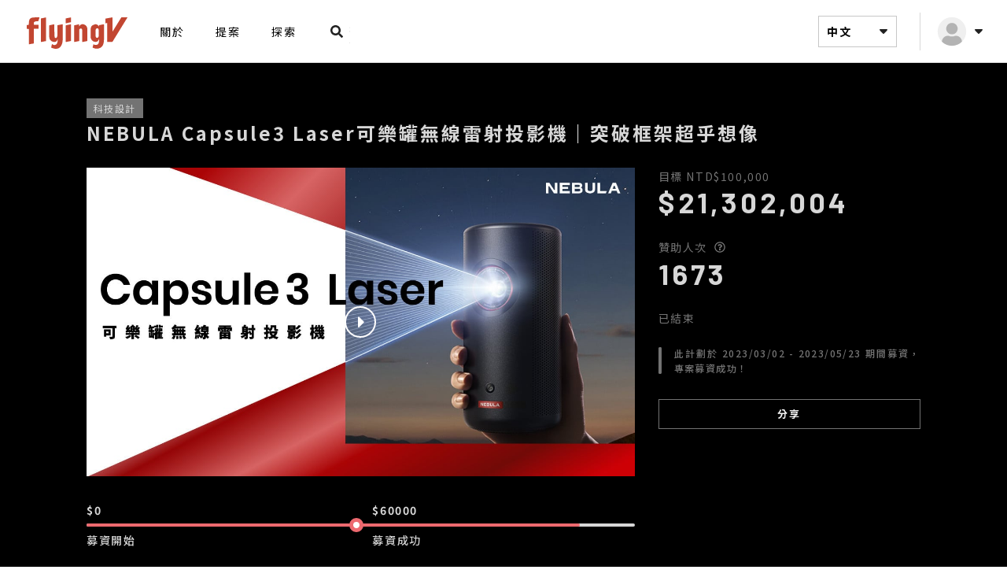

--- FILE ---
content_type: text/html; charset=UTF-8
request_url: https://www.flyingv.cc/projects/33526/posts/17286
body_size: 16444
content:
<!DOCTYPE html>
<html lang="en">

<head prefix="og: http://ogp.me/ns# fb: http://ogp.me/ns/fb# flyingv: http://ogp.me/ns/fb/flyingv#">
    <meta charset="UTF-8">
    <meta name="viewport" content="width=device-width, initial-scale=1.0">
    <title>進度｜NEBULA Capsule3 Laser可樂罐無線雷射投影機｜突破框架超乎想像｜flyingV</title>

    <meta name="description" content="">

<meta property="fb:app_id" content="341297479252605">
<meta property="og:site_name" content="flyingV">

<meta property="og:locale" content="zh_TW">
<meta property="og:locale:alternate" content="en_US">

<meta property="og:title" content="進度｜NEBULA Capsule3 Laser可樂罐無線雷射投影機｜突破框架超乎想像｜ flyingV">
<meta property="og:description" content="">
<meta property="og:image" content="https://static.flyingv.asia/static/1280x720/projects/33526/64117183a39a9.jpg">
<meta property="og:url" content="https://www.flyingv.cc/projects/33526/posts/17286">
<meta property="og:type" content="flyingv:post">

    <meta property="flyingv:creator" content="NEBULA TAIWAN">
    <meta property="twitter:domain" content="flyingv.cc">
    <meta property="twitter:site" content="flyingV">
    <meta property="twitter:card" content="player">
    <meta property="twitter:title" content="進度｜NEBULA Capsule3 Laser可樂罐無線雷射投影機｜突破框架超乎想像｜ flyingV">
    <meta property="twitter:description" content="">
    <meta property="twitter:image:src" content="https://static.flyingv.asia/static/1280x720/projects/33526/64117183a39a9.jpg">

    <script>
        var fbq_object = {
            content_type: 'product',
            content_ids: ['33526'],
            content_name: 'NEBULA Capsule3 Laser可樂罐無線雷射投影機｜突破框架超乎想像',
            value: '100000',
            currency: 'TWD'
        };
    </script>
            <!-- Facebook Pixel Code -->
<script>
    !function(f,b,e,v,n,t,s)
    {if(f.fbq)return;n=f.fbq=function(){n.callMethod?
        n.callMethod.apply(n,arguments):n.queue.push(arguments)};
        if(!f._fbq)f._fbq=n;n.push=n;n.loaded=!0;n.version='2.0';
        n.queue=[];t=b.createElement(e);t.async=!0;
        t.src=v;s=b.getElementsByTagName(e)[0];
        s.parentNode.insertBefore(t,s)}(window, document,'script',
        'https://connect.facebook.net/en_US/fbevents.js');

            fbq('init', 186058484050777);
    
    fbq('track', 'PageView');
</script>

<noscript>
    <img height="1" width="1" style="display:none"
         src="https://www.facebook.com/tr?id=186058484050777&ev=PageView&noscript=1"/>
</noscript>
<!-- End Facebook Pixel Code -->
    
    
    <link rel="shortcut icon" href="/favicon.ico">

    <link rel="stylesheet" href="//fonts.googleapis.com/css?family=Oswald:400,300,700">
    <link rel="stylesheet" href="//fonts.googleapis.com/css?family=Roboto:400,700,900">
    <link rel="stylesheet" href="//fonts.googleapis.com/icon?family=Material+Icons">
    <link rel="stylesheet" href="//fonts.googleapis.com/earlyaccess/notosanstc.css">
    <link rel="stylesheet" href="//fonts.googleapis.com/css2?family=Barlow:wght@400;500;700&display=swap">
    <link rel="stylesheet" href="/css/font-awesome.min.css">
                <link rel="stylesheet" href="/build/css/all-aa3290f478.css">
        <link rel="stylesheet" href="/css/main.css">
                <style>
        ul.pagination {
            display: none !important;
        }
    </style>
    <script src="/assets/material-design-lite/material.min.js"></script>
    <script>
        window.default_locale = "zh_TW";
        window.fallback_locale = "zh_TW";
    </script>

    <meta name="csrf-token" content="WJscV3hMqansV4rNRcBkVH8528PWu1BLP6dZyPr7">
    <meta name="csrf-param" content="_token">
    </head>

<body>
    <noscript>
    <iframe src="//www.googletagmanager.com/ns.html?id=GTM-NXHVTP" height="0" width="0" style="display: none; visibility: hidden"></iframe>
</noscript>
<script>
    (function (w, d, s, l, i) {
        w[l] = w[l] || [];
        w[l].push({
            'gtm.start': new Date().getTime(), event: 'gtm.js'
        });
        var f = d.getElementsByTagName(s)[0],
            j = d.createElement(s), dl = l != 'dataLayer' ? '&l=' + l : '';
        j.async = true;
        j.src =
            '//www.googletagmanager.com/gtm.js?id=' + i + dl;
        f.parentNode.insertBefore(j, f);
    })(window, document, 'script', 'dataLayer', 'GTM-NXHVTP');
</script>
    
    <div class="wrapper">
        <!-- Sidebar -->
<div class="flyingSidebar hidden-lg hidden-md">
    <div class="sidebar-mask"></div>
    <div class="sidebar-close"><svg xmlns="http://www.w3.org/2000/svg" width="32" height="32" viewBox="0 0 32 32">
    <g fill="none" fill-rule="evenodd">
        <path fill="#FFF" d="M22.57 23.581l1.011-1.01c.559-.559.559-1.464 0-2.022L19.033 16l4.548-4.549c.559-.558.559-1.463 0-2.021l-1.01-1.011c-.559-.559-1.464-.559-2.022 0L16 12.967 11.451 8.42c-.558-.559-1.463-.559-2.021 0l-1.011 1.01c-.559.559-.559 1.464 0 2.022L12.967 16 8.42 20.549c-.559.558-.559 1.463 0 2.021l1.01 1.011c.559.559 1.464.559 2.022 0L16 19.033l4.549 4.548c.558.559 1.463.559 2.021 0z"/>
    </g>
</svg></div>
    <div class="sidebar-wrapper">
        <div class="sidebar-header">
            <div class="hlogo">
                <a href="https://www.flyingv.cc">
                    <svg xmlns="http://www.w3.org/2000/svg" width="144" height="64" viewBox="0 0 144 64">
    <g fill="none" fill-rule="evenodd">
        <path fill="#C24631" d="M55.269 22.87c.382-.058.412-.034.421.351.002.068 0 .134 0 .2 0 6.334.025 12.668-.01 19-.014 2.573-.534 5.055-1.732 7.356-.704 1.354-1.657 2.481-2.982 3.26-1.044.613-2.178.9-3.375.954-1.189.053-2.353-.123-3.498-.43-.925-.247-1.824-.569-2.703-.948-.354-.152-.373-.175-.291-.54.294-1.303.596-2.607.896-3.91.018-.077.04-.155.107-.208.163.022.252.15.364.237.67.51 1.405.849 2.24.974 1.376.204 2.892-.517 3.59-1.728.385-.667.592-1.4.75-2.149.215-1.013.256-2.044.294-3.074.008-.24-.009-.477-.079-.758-.131.141-.132.29-.163.419-.16.685-.423 1.322-.823 1.902-.66.954-1.588 1.466-2.72 1.523-1.712.086-3.272-.43-4.67-1.42-.864-.614-1.417-1.47-1.776-2.463-.298-.823-.465-1.676-.549-2.544-.158-1.655-.195-3.313-.153-4.975.072-2.865.142-5.727.134-8.594 0-.226-.008-.454-.004-.682.009-.386.037-.429.414-.511 1.164-.26 2.33-.512 3.497-.765l2.022-.436c.48-.103.496-.086.51.397.062 2.088.04 4.177.081 6.264.04 2.022.089 4.042.164 6.062.043 1.123.084 2.248.224 3.364.106.84.74 1.363 1.566 1.29.436-.04.772-.264 1.046-.594.276-.335.45-.726.574-1.138.224-.748.323-1.52.328-2.299.01-1.217-.014-2.436-.013-3.655.002-2.65.011-5.3.018-7.952.002-.612.003-.616.592-.726l5.63-1.043.079-.012zm41.468.052c1.987-.36 3.481.364 4.485 2.116.104.184.198.373.313.59.14-.126.108-.239.108-.34.004-.268-.002-.535-.002-.803 0-.444.027-.486.44-.56 1.865-.337 3.73-.672 5.595-1.005.396-.07.446-.027.458.366.005.147.002.294.002.441-.002 5.769-.004 11.539-.004 17.307-.001 1.084.026 2.169-.085 3.25-.152 1.484-.426 2.936-.94 4.34-.682 1.858-1.883 3.229-3.633 4.127-1.21.62-2.471 1.015-3.831 1.104-1.945.127-3.759-.321-5.489-1.189-.059-.03-.116-.063-.173-.097-.308-.186-.336-.233-.242-.584.281-1.033.57-2.062.855-3.093.053-.194.098-.39.164-.579.065-.19.14-.21.287-.073.905.85 2.002.966 3.157.845.303-.03.603-.093.903-.14.835-.128 1.42-.616 1.858-1.316.388-.62.602-1.31.74-2.023.251-1.31.267-2.632.155-3.958-.006-.066-.011-.133-.088-.198-.127.054-.112.193-.139.294-.1.403-.214.8-.385 1.18-.656 1.46-1.826 2.133-3.365 2.225-.745.044-1.484-.044-2.21-.207-1.158-.26-2.09-.895-2.833-1.815-.759-.938-1.248-2.014-1.548-3.182-.057-.223-.075-.448-.077-.677-.027-2.743-.03-5.489.022-8.231.02-.976.009-1.954.127-2.928.05-.412.118-.82.219-1.223.277-1.102.897-1.958 1.831-2.581 1.018-.68 2.124-1.166 3.325-1.383zm-70.944-8.82h.1c.293.014.332.056.24.337-.186.573-.385 1.14-.576 1.71-.269.8-.532 1.6-.802 2.397-.134.397-.155.418-.567.413-1.023-.013-2.04.029-3.043.249-.429.094-.848.216-1.238.425-.513.275-.795.688-.791 1.288.005.71-.011 1.42-.003 2.13.005.447.068.507.517.508 1.59.005 3.18.002 4.771.003.682 0 .69.008.69.694v3.695c0 .08.001.16-.003.24-.019.333-.074.395-.407.4-.544.008-1.087.003-1.63.003H19.75c-.12 0-.238.006-.358.008-.174.005-.272.092-.28.27-.006.161-.01.322-.01.482v17.218c.004.569.025.59-.66.713l-5.323.95c-.365.065-.425.017-.435-.35-.01-.32-.004-.642-.004-.964V29.534c0-.724-.002-.718-.728-.77-.528-.04-1.055-.1-1.582-.155-.31-.033-.36-.08-.365-.403-.008-.656-.004-1.313-.004-1.968 0-.656-.003-1.312.002-1.968.003-.438.067-.498.511-.52l1.587-.092c.423-.024.485-.072.49-.5.012-1.032.064-2.06.183-3.085.108-.931.268-1.85.547-2.751.37-1.196 1.182-1.974 2.279-2.476.768-.352 1.594-.489 2.426-.582 1.399-.157 2.803-.166 4.208-.16 1.153.004 2.306 0 3.46 0 .065 0 .132-.005.198-.002zm8.347.085c.47-.091.483-.049.483.501v28.99c0 .503-.045.483-.695.605l-5.393 1.013c-.54.101-.554.087-.554-.48V15.978c.003-.552.01-.56.56-.671l5.498-1.1zm31.798 8.673c.163-.028.258.033.259.211 0 .133.004.267.004.4V43.47c-.003.603-.003.601-.596.72-1.833.365-3.665.732-5.498 1.096-.537.108-.55.1-.55-.472V24.715l.001-.1c.013-.368.036-.41.39-.487 1.088-.237 2.178-.467 3.267-.699l2.45-.518c.091-.02.182-.037.273-.051zm14.731-.099c1.622-.016 3.089.434 4.339 1.502 1.035.883 1.591 2.05 1.865 3.37.088.42.115.847.114 1.277v14.777c-.01.433-.035.473-.459.555-1.847.358-3.695.711-5.543 1.065-.079.016-.158.023-.238.028-.11.006-.18-.05-.187-.16-.01-.147-.014-.295-.014-.442-.001-4.699-.004-9.397.003-14.095.001-.656-.19-1.24-.527-1.781-.424-.681-1.044-.89-1.783-.61-.532.204-.966.553-1.359.96-.108.112-.148.25-.152.401-.005.175-.007.348-.007.522 0 4.431 0 8.862-.002 13.293 0 .758.031.723-.714.865-1.757.33-3.515.667-5.272 1.001-.04.008-.079.016-.118.021-.374.052-.413.02-.424-.363-.003-.093-.001-.187-.001-.281V24.95c0-.81-.029-.744.724-.91l5.164-1.135c.052-.012.104-.028.156-.035.258-.034.302 0 .325.263.06.68.057 1.365.07 2.046.002.14-.033.293.079.434.154-.087.182-.24.246-.364.303-.59.696-1.108 1.2-1.535.726-.614 1.561-.944 2.515-.953zm56.908-8.743c.139 0 .329-.072.405.073.072.14-.09.263-.164.383-3.742 6.084-7.486 12.167-11.231 18.25-2.477 4.024-4.958 8.047-7.428 12.077-.188.308-.392.445-.76.442-1.884-.018-3.766-.008-5.65-.008l-.079-.001c-.397-.01-.437-.047-.448-.433-.004-.134-.001-.267-.001-.402v-22.25c0-.162.002-.322-.002-.482-.011-.436-.054-.474-.464-.392-.43.086-.857.182-1.284.274-.078.017-.156.04-.234.046-.14.012-.233-.056-.251-.198-.016-.118-.019-.24-.019-.36l-.001-4.82c0-.053 0-.108.003-.16.015-.345.04-.388.376-.456.635-.13 1.275-.246 1.914-.364 1.98-.367 3.962-.731 5.942-1.1.687-.128.688-.133.688.575v8.395l.001 8.393c0 .208-.039.425.08.644.196-.102.258-.288.351-.439 1.38-2.222 2.756-4.45 4.132-6.673 2.17-3.51 4.346-7.014 6.505-10.53.223-.364.476-.5.897-.496 2.24.02 4.481.008 6.722.012zm-36.654 14.527c-.544-.709-1.498-.888-2.24-.388-.664.451-1.058 1.099-1.064 1.916-.015 2.636-.005 5.27-.005 7.904 0 .337.05.668.167.984.373 1.002 1.4 1.433 2.334.928.784-.421 1.268-1.08 1.269-2.023v-3.933c0-1.35-.004-2.7.002-4.052.003-.505-.161-.945-.463-1.336zM65.95 14.149c.148-.02.23.048.242.195.01.106.01.213.01.32v5.117l-.003.1c-.017.292-.045.338-.337.406-.542.125-1.087.237-1.632.352l-4.081.867c-.58.123-.59.118-.59-.464l-.001-3.852.001-1.325c.002-.417.03-.455.428-.535 1.922-.385 3.845-.765 5.768-1.147.065-.014.13-.026.195-.034z"/>
    </g>
</svg>                </a>
            </div>
            <div class="hwrapper">
                <div id="mobileSearch"><a href="#"><svg xmlns="http://www.w3.org/2000/svg" width="32" height="32" viewBox="0 0 32 32">
    <g fill="none" fill-rule="evenodd">
        <path fill="#212121" d="M22.894 23.781l.884-.884c.294-.294.294-.769.003-1.063l-3.115-3.115c-.141-.14-.332-.219-.532-.219h-.509c.862-1.103 1.375-2.49 1.375-4 0-3.59-2.91-6.5-6.5-6.5S8 10.91 8 14.5s2.91 6.5 6.5 6.5c1.51 0 2.897-.513 4-1.375v.51c0 .2.078.39.219.53l3.115 3.116c.294.294.77.294 1.06 0zM14.5 18.5c-2.21 0-4-1.787-4-4 0-2.21 1.787-4 4-4 2.21 0 4 1.788 4 4 0 2.21-1.788 4-4 4z"/>
    </g>
</svg></a></div>
                            </div>
        </div>
        <ul class="sidebar-menu">
            <li id="momenu">
                <form method="GET" action="https://www.flyingv.cc/projects/search" accept-charset="UTF-8">
                <div>
                    <input class="searchForm" id="searchMobile" placeholder="搜尋專案" name="q" type="text">
                </div>
                </form>
            </li>
            <li><a href="https://www.flyingv.cc/about">關於</a></li>

            <li><a href="https://www.flyingv.cc/projects/create">提案</a></li>
            <li><a href="https://www.flyingv.cc/projects">探索</a></li>
        </ul>
        <div id="mobileLanguageDropdown">
            <a>中文 <svg xmlns="http://www.w3.org/2000/svg" width="24" height="24" viewBox="0 0 24 24" class="svg-dropdown">
    <g fill="none" fill-rule="evenodd">
        <path fill="#212121" d="M12.594 14.747l4.16-4.274C17.28 9.93 16.906 9 16.158 9H7.84c-.748 0-1.122.93-.594 1.473l4.162 4.274c.325.337.857.337 1.185 0z"/>
    </g>
</svg><svg xmlns="http://www.w3.org/2000/svg" width="24" height="24" viewBox="0 0 24 24" class="svg-dropdownActive">
    <g fill="none" fill-rule="evenodd">
        <path fill="#212121" d="M12.594 9.253l4.16 4.274c.527.543.153 1.473-.595 1.473H7.84c-.748 0-1.122-.93-.594-1.473l4.162-4.274c.325-.337.857-.337 1.185 0z"/>
    </g>
</svg></a>
            <div id="mobileLanguageMenu" class="dropTog">
                                <a href="?lang=en">English</a>                <a href="?lang=ja">日本語</a>            </div>
        </div>
        <div class="sidebar-footer">
            <ul>
                <li><a href="https://rolla.flyingv.cc">Rolla</a></li>
                <li><a href="https://vstory.flyingv.cc/" target="_blank">VStory</a></li>
            </ul>

            <a class="sidebar-fb" href="https://www.facebook.com/FlyingV.cc" target="_blank"><svg xmlns="http://www.w3.org/2000/svg" width="48" height="48" viewBox="0 0 48 48">
    <g fill="none" fill-rule="evenodd">
        <path fill="#FFF" d="M21.665 37.5v-9.18h-3.797V24h3.797v-3.293c0-3.746 2.23-5.815 5.645-5.815 1.636 0 3.346.292 3.346.292v3.676h-1.885c-1.856 0-2.436 1.153-2.436 2.335V24h4.146l-.663 4.32h-3.483v9.18h8.272c1.597 0 2.893-1.296 2.893-2.893V13.393c0-1.597-1.296-2.893-2.893-2.893H13.393c-1.597 0-2.893 1.296-2.893 2.893v21.214c0 1.597 1.296 2.893 2.893 2.893h8.272z"/>
    </g>
</svg></a>
            <a class="sidebar-flickr" href="https://www.flickr.com/photos/126745179@N03/albums" target="_blank"><svg xmlns="http://www.w3.org/2000/svg" width="48" height="48" viewBox="0 0 48 48">
    <g fill="none" fill-rule="evenodd">
        <path fill="#FFF" d="M34.607 37.5c1.597 0 2.893-1.296 2.893-2.893V13.393c0-1.597-1.296-2.893-2.893-2.893H13.393c-1.597 0-2.893 1.296-2.893 2.893v21.214c0 1.597 1.296 2.893 2.893 2.893h21.214zM19.21 27.797c-2.116 0-3.827-1.712-3.827-3.827 0-2.116 1.711-3.827 3.827-3.827 2.115 0 3.827 1.711 3.827 3.827 0 2.115-1.712 3.827-3.827 3.827zm9.582 0c-2.115 0-3.827-1.712-3.827-3.827 0-2.116 1.712-3.827 3.827-3.827 2.116 0 3.827 1.711 3.827 3.827 0 2.115-1.711 3.827-3.827 3.827z"/>
    </g>
</svg></a>
        </div>
    </div>
</div>


<header class="flyingHeader ">
        <div class="header-container">
                <div class="header-left">
            <div class="hidden-lg hidden-md hamburger-menu">
                <span></span>
            </div>
            <a href="https://www.flyingv.cc">
                <div class="hlogo">
                    <svg xmlns="http://www.w3.org/2000/svg" width="144" height="64" viewBox="0 0 144 64">
    <g fill="none" fill-rule="evenodd">
        <path fill="#C24631" d="M55.269 22.87c.382-.058.412-.034.421.351.002.068 0 .134 0 .2 0 6.334.025 12.668-.01 19-.014 2.573-.534 5.055-1.732 7.356-.704 1.354-1.657 2.481-2.982 3.26-1.044.613-2.178.9-3.375.954-1.189.053-2.353-.123-3.498-.43-.925-.247-1.824-.569-2.703-.948-.354-.152-.373-.175-.291-.54.294-1.303.596-2.607.896-3.91.018-.077.04-.155.107-.208.163.022.252.15.364.237.67.51 1.405.849 2.24.974 1.376.204 2.892-.517 3.59-1.728.385-.667.592-1.4.75-2.149.215-1.013.256-2.044.294-3.074.008-.24-.009-.477-.079-.758-.131.141-.132.29-.163.419-.16.685-.423 1.322-.823 1.902-.66.954-1.588 1.466-2.72 1.523-1.712.086-3.272-.43-4.67-1.42-.864-.614-1.417-1.47-1.776-2.463-.298-.823-.465-1.676-.549-2.544-.158-1.655-.195-3.313-.153-4.975.072-2.865.142-5.727.134-8.594 0-.226-.008-.454-.004-.682.009-.386.037-.429.414-.511 1.164-.26 2.33-.512 3.497-.765l2.022-.436c.48-.103.496-.086.51.397.062 2.088.04 4.177.081 6.264.04 2.022.089 4.042.164 6.062.043 1.123.084 2.248.224 3.364.106.84.74 1.363 1.566 1.29.436-.04.772-.264 1.046-.594.276-.335.45-.726.574-1.138.224-.748.323-1.52.328-2.299.01-1.217-.014-2.436-.013-3.655.002-2.65.011-5.3.018-7.952.002-.612.003-.616.592-.726l5.63-1.043.079-.012zm41.468.052c1.987-.36 3.481.364 4.485 2.116.104.184.198.373.313.59.14-.126.108-.239.108-.34.004-.268-.002-.535-.002-.803 0-.444.027-.486.44-.56 1.865-.337 3.73-.672 5.595-1.005.396-.07.446-.027.458.366.005.147.002.294.002.441-.002 5.769-.004 11.539-.004 17.307-.001 1.084.026 2.169-.085 3.25-.152 1.484-.426 2.936-.94 4.34-.682 1.858-1.883 3.229-3.633 4.127-1.21.62-2.471 1.015-3.831 1.104-1.945.127-3.759-.321-5.489-1.189-.059-.03-.116-.063-.173-.097-.308-.186-.336-.233-.242-.584.281-1.033.57-2.062.855-3.093.053-.194.098-.39.164-.579.065-.19.14-.21.287-.073.905.85 2.002.966 3.157.845.303-.03.603-.093.903-.14.835-.128 1.42-.616 1.858-1.316.388-.62.602-1.31.74-2.023.251-1.31.267-2.632.155-3.958-.006-.066-.011-.133-.088-.198-.127.054-.112.193-.139.294-.1.403-.214.8-.385 1.18-.656 1.46-1.826 2.133-3.365 2.225-.745.044-1.484-.044-2.21-.207-1.158-.26-2.09-.895-2.833-1.815-.759-.938-1.248-2.014-1.548-3.182-.057-.223-.075-.448-.077-.677-.027-2.743-.03-5.489.022-8.231.02-.976.009-1.954.127-2.928.05-.412.118-.82.219-1.223.277-1.102.897-1.958 1.831-2.581 1.018-.68 2.124-1.166 3.325-1.383zm-70.944-8.82h.1c.293.014.332.056.24.337-.186.573-.385 1.14-.576 1.71-.269.8-.532 1.6-.802 2.397-.134.397-.155.418-.567.413-1.023-.013-2.04.029-3.043.249-.429.094-.848.216-1.238.425-.513.275-.795.688-.791 1.288.005.71-.011 1.42-.003 2.13.005.447.068.507.517.508 1.59.005 3.18.002 4.771.003.682 0 .69.008.69.694v3.695c0 .08.001.16-.003.24-.019.333-.074.395-.407.4-.544.008-1.087.003-1.63.003H19.75c-.12 0-.238.006-.358.008-.174.005-.272.092-.28.27-.006.161-.01.322-.01.482v17.218c.004.569.025.59-.66.713l-5.323.95c-.365.065-.425.017-.435-.35-.01-.32-.004-.642-.004-.964V29.534c0-.724-.002-.718-.728-.77-.528-.04-1.055-.1-1.582-.155-.31-.033-.36-.08-.365-.403-.008-.656-.004-1.313-.004-1.968 0-.656-.003-1.312.002-1.968.003-.438.067-.498.511-.52l1.587-.092c.423-.024.485-.072.49-.5.012-1.032.064-2.06.183-3.085.108-.931.268-1.85.547-2.751.37-1.196 1.182-1.974 2.279-2.476.768-.352 1.594-.489 2.426-.582 1.399-.157 2.803-.166 4.208-.16 1.153.004 2.306 0 3.46 0 .065 0 .132-.005.198-.002zm8.347.085c.47-.091.483-.049.483.501v28.99c0 .503-.045.483-.695.605l-5.393 1.013c-.54.101-.554.087-.554-.48V15.978c.003-.552.01-.56.56-.671l5.498-1.1zm31.798 8.673c.163-.028.258.033.259.211 0 .133.004.267.004.4V43.47c-.003.603-.003.601-.596.72-1.833.365-3.665.732-5.498 1.096-.537.108-.55.1-.55-.472V24.715l.001-.1c.013-.368.036-.41.39-.487 1.088-.237 2.178-.467 3.267-.699l2.45-.518c.091-.02.182-.037.273-.051zm14.731-.099c1.622-.016 3.089.434 4.339 1.502 1.035.883 1.591 2.05 1.865 3.37.088.42.115.847.114 1.277v14.777c-.01.433-.035.473-.459.555-1.847.358-3.695.711-5.543 1.065-.079.016-.158.023-.238.028-.11.006-.18-.05-.187-.16-.01-.147-.014-.295-.014-.442-.001-4.699-.004-9.397.003-14.095.001-.656-.19-1.24-.527-1.781-.424-.681-1.044-.89-1.783-.61-.532.204-.966.553-1.359.96-.108.112-.148.25-.152.401-.005.175-.007.348-.007.522 0 4.431 0 8.862-.002 13.293 0 .758.031.723-.714.865-1.757.33-3.515.667-5.272 1.001-.04.008-.079.016-.118.021-.374.052-.413.02-.424-.363-.003-.093-.001-.187-.001-.281V24.95c0-.81-.029-.744.724-.91l5.164-1.135c.052-.012.104-.028.156-.035.258-.034.302 0 .325.263.06.68.057 1.365.07 2.046.002.14-.033.293.079.434.154-.087.182-.24.246-.364.303-.59.696-1.108 1.2-1.535.726-.614 1.561-.944 2.515-.953zm56.908-8.743c.139 0 .329-.072.405.073.072.14-.09.263-.164.383-3.742 6.084-7.486 12.167-11.231 18.25-2.477 4.024-4.958 8.047-7.428 12.077-.188.308-.392.445-.76.442-1.884-.018-3.766-.008-5.65-.008l-.079-.001c-.397-.01-.437-.047-.448-.433-.004-.134-.001-.267-.001-.402v-22.25c0-.162.002-.322-.002-.482-.011-.436-.054-.474-.464-.392-.43.086-.857.182-1.284.274-.078.017-.156.04-.234.046-.14.012-.233-.056-.251-.198-.016-.118-.019-.24-.019-.36l-.001-4.82c0-.053 0-.108.003-.16.015-.345.04-.388.376-.456.635-.13 1.275-.246 1.914-.364 1.98-.367 3.962-.731 5.942-1.1.687-.128.688-.133.688.575v8.395l.001 8.393c0 .208-.039.425.08.644.196-.102.258-.288.351-.439 1.38-2.222 2.756-4.45 4.132-6.673 2.17-3.51 4.346-7.014 6.505-10.53.223-.364.476-.5.897-.496 2.24.02 4.481.008 6.722.012zm-36.654 14.527c-.544-.709-1.498-.888-2.24-.388-.664.451-1.058 1.099-1.064 1.916-.015 2.636-.005 5.27-.005 7.904 0 .337.05.668.167.984.373 1.002 1.4 1.433 2.334.928.784-.421 1.268-1.08 1.269-2.023v-3.933c0-1.35-.004-2.7.002-4.052.003-.505-.161-.945-.463-1.336zM65.95 14.149c.148-.02.23.048.242.195.01.106.01.213.01.32v5.117l-.003.1c-.017.292-.045.338-.337.406-.542.125-1.087.237-1.632.352l-4.081.867c-.58.123-.59.118-.59-.464l-.001-3.852.001-1.325c.002-.417.03-.455.428-.535 1.922-.385 3.845-.765 5.768-1.147.065-.014.13-.026.195-.034z"/>
    </g>
</svg>                </div>
            </a>
            <ul class="leftmenu hidden-xs hidden-sm">
                <li><a href="https://www.flyingv.cc/about">關於</a></li>

                <li><a href="https://www.flyingv.cc/projects/create">提案</a></li>
                <li><a href="https://www.flyingv.cc/projects">探索</a></li>

                <div class="searchfield">
                    <form method="GET" action="https://www.flyingv.cc/projects/search" accept-charset="UTF-8" id="liveSearch">
                    <div class="mdl-textfield mdl-js-textfield mdl-textfield--expandable">
                        <label class="mdl-button mdl-js-button mdl-button--icon" for="search">
                            <svg xmlns="http://www.w3.org/2000/svg" width="32" height="32" viewBox="0 0 32 32">
    <g fill="none" fill-rule="evenodd">
        <path fill="#212121" d="M22.894 23.781l.884-.884c.294-.294.294-.769.003-1.063l-3.115-3.115c-.141-.14-.332-.219-.532-.219h-.509c.862-1.103 1.375-2.49 1.375-4 0-3.59-2.91-6.5-6.5-6.5S8 10.91 8 14.5s2.91 6.5 6.5 6.5c1.51 0 2.897-.513 4-1.375v.51c0 .2.078.39.219.53l3.115 3.116c.294.294.77.294 1.06 0zM14.5 18.5c-2.21 0-4-1.787-4-4 0-2.21 1.787-4 4-4 2.21 0 4 1.788 4 4 0 2.21-1.788 4-4 4z"/>
    </g>
</svg>                        </label>
                        <div class="mdl-textfield__expandable-holder">
                            <input class="mdl-textfield__input flat" id="search" placeholder="搜尋專案" autocomplete="off" name="q" type="text">
                            <label class="mdl-textfield__label" for="sample-expandable">Expandable Input</label>
                        </div>
                    </div>
                    </form>
                    <img src="/images/srh_preload.svg" alt="" id="srch_preload">

                    <div id="liveSearchMenu" class="dropTog">
                        <div class="acInner"></div>

                        <p class="acitem seeall">查看全部結果</p>

                        <p class="acitem noresult">無任何結果</p>
                    </div>
                </div>
            </ul>
        </div>
                <div class="header-right">
            <ul class="usermenu">

                <li id="languageDropdown" class="hidden-xs hidden-sm">
                    <a>中文 <svg xmlns="http://www.w3.org/2000/svg" width="24" height="24" viewBox="0 0 24 24" class="svg-dropdown">
    <g fill="none" fill-rule="evenodd">
        <path fill="#212121" d="M12.594 14.747l4.16-4.274C17.28 9.93 16.906 9 16.158 9H7.84c-.748 0-1.122.93-.594 1.473l4.162 4.274c.325.337.857.337 1.185 0z"/>
    </g>
</svg><svg xmlns="http://www.w3.org/2000/svg" width="24" height="24" viewBox="0 0 24 24" class="svg-dropdownActive">
    <g fill="none" fill-rule="evenodd">
        <path fill="#212121" d="M12.594 9.253l4.16 4.274c.527.543.153 1.473-.595 1.473H7.84c-.748 0-1.122-.93-.594-1.473l4.162-4.274c.325-.337.857-.337 1.185 0z"/>
    </g>
</svg></a>
                    <div id="languageMenu" class="dropTog">
                                                <a href="?lang=en">English</a>                        <a href="?lang=ja">日本語</a>                    </div>
                </li>

                
                    <li id="userDropdown">
                        <a>
                            <img class="userThumb" src="/images/nonuser.svg">
                            <svg xmlns="http://www.w3.org/2000/svg" width="24" height="24" viewBox="0 0 24 24" class="svg-dropdown">
    <g fill="none" fill-rule="evenodd">
        <path fill="#212121" d="M12.594 14.747l4.16-4.274C17.28 9.93 16.906 9 16.158 9H7.84c-.748 0-1.122.93-.594 1.473l4.162 4.274c.325.337.857.337 1.185 0z"/>
    </g>
</svg><svg xmlns="http://www.w3.org/2000/svg" width="24" height="24" viewBox="0 0 24 24" class="svg-dropdownActive">
    <g fill="none" fill-rule="evenodd">
        <path fill="#212121" d="M12.594 9.253l4.16 4.274c.527.543.153 1.473-.595 1.473H7.84c-.748 0-1.122-.93-.594-1.473l4.162-4.274c.325-.337.857-.337 1.185 0z"/>
    </g>
</svg>                        </a>
                        <div id="menu" class="dropTog">
                            <span class="arrow"></span>
                            <a href="https://www.flyingv.cc/login">登入</a>
                            <a href="https://www.flyingv.cc/register">註冊</a>
                        </div>
                    </li>
                            </ul>
        </div>
    </div>
    </header>
        
            
    <section class="projectContent  dark">
        <section class="projectContentUpper">
    <div class="container stickyNavTrigger">
        <div class="projectTitle">

            <div>
                <span class="ptag">科技設計</span>
                <h1 class="ptitle">NEBULA Capsule3 Laser可樂罐無線雷射投影機｜突破框架超乎想像</h1>
            </div>

            <div class="projectShare">
                            </div>
        </div>

        
        <div class="row uppercontent">
            <div class=" col-sm-8 ">
                <div class="videoBlock" style="background-image: url('https://static.flyingv.asia/static/1280x720/projects/33526/64117183a39a9.jpg');">
                    <div class="createCoverPlay" style="">
                        <i class="fa fa-caret-right" aria-hidden="true"></i>
                    </div>
                    <div class="videoFrame hiddenRes">
                        <div class="videoStickyPanel" id="gtm_videoStickyPanel">
                            <span>專案影片</span>
                            <div id="gtm_videoStickyToggle" class="videoStickyToggle videoStickyControls">
                                <i class="fa fa-minus" aria-hidden="true"></i>
                            </div>
                            <div id="gtm_videoStickyClose" class="videoStickyClose videoStickyControls">
                                <i class="fa fa-times" aria-hidden="true"></i>
                            </div>
                        </div>
                        <iframe src="//www.youtube.com/embed/o8ZuSDasI9A?rel=0&wmode=transparent&autohide=1&showinfo=0&enablejsapi=1" width="100%" height="100%" allowfullscreen="" frameborder="0" id="player"></iframe>
                    </div>
                </div>

                                
                <div class="projectTitle_mobile">
    <div class="creator-wrapper">
        <div class="creator-img">
            <a href="https://www.flyingv.cc/projects/33526/creator" data-target="#messageModal" data-toggle="modal">
                <img class="userThumb" src="https://static.flyingv.asia/static/square/users/6344f463e360d.jpg">
            </a>
        </div>

        <div class="creator-detail">
            <p class="creatorName">
                <span class="dec">提案者</span> NEBULA TAIWAN
            </p>

                            <a href="https://www.flyingv.cc/projects/33526/creator" data-target="#messageModal" data-toggle="modal" class="creatorBusiness">營業登記</a>
            
                            <a href="https://www.facebook.com/Nebulalover/" target="_blank" class="creatorFanpage"><svg xmlns="http://www.w3.org/2000/svg" width="48" height="48" viewBox="0 0 48 48">
    <g fill="none" fill-rule="evenodd">
        <path fill="#FFF" d="M21.665 37.5v-9.18h-3.797V24h3.797v-3.293c0-3.746 2.23-5.815 5.645-5.815 1.636 0 3.346.292 3.346.292v3.676h-1.885c-1.856 0-2.436 1.153-2.436 2.335V24h4.146l-.663 4.32h-3.483v9.18h8.272c1.597 0 2.893-1.296 2.893-2.893V13.393c0-1.597-1.296-2.893-2.893-2.893H13.393c-1.597 0-2.893 1.296-2.893 2.893v21.214c0 1.597 1.296 2.893 2.893 2.893h8.272z"/>
    </g>
</svg></a>
            
                    </div>
    </div>
    <hr style="clear: both;">
    <p class="mobileSummary">將家庭劇院的頂級規格，濃縮進可樂罐般的機身！NEBULA Capsule 3 Laser體積縮小90%，亮度卻超越同級機種180%</p>
</div>

                <div id="projectShowWrapper">
                    <extended-goal-bar
                      :pledged="21302004"
                      :goal="100000"
                      :extended-goals="[{&quot;id&quot;:5409,&quot;project_id&quot;:33526,&quot;title&quot;:&quot;\u52df\u8cc7\u6210\u529f&quot;,&quot;money&quot;:60000,&quot;completed_date&quot;:&quot;2023-03-02 12:04:50&quot;,&quot;cover&quot;:null,&quot;summary&quot;:&quot;\u9019\u500b\u5c08\u6848\u52df\u8cc7\u76ee\u6a19\u9054\u6210\uff01\u611f\u8b1d\u6bcf\u4e00\u4f4d\u5be6\u73fe\u7406\u60f3\u7684\u63a8\u624b!&quot;,&quot;created_at&quot;:&quot;2023-03-02 11:07:41&quot;,&quot;updated_at&quot;:&quot;2023-03-02 12:04:50&quot;,&quot;status&quot;:4,&quot;money_pledged&quot;:79996,&quot;backers&quot;:4,&quot;order&quot;:0,&quot;reach_rate&quot;:133.32666666667}]">
                    </extended-goal-bar>
                </div>
                            </div>

                        <div class="col-sm-4 sidebar numberSidebar">
                <div class="number-wrapper">
                    <div class="numberRow totalFund">
                        <p class="metatext moneyFormat">目標 NTD$100000</p>
                        <h2 class="number moneyFormat">21302004</h2>
                        <div class="mdl-tooltip" for="percent">21302.00%</div>
                    </div>

                    <div class="numberRow totalPeople">
                        <p class="metatext" data-tooltip="回饋人次： 1673 &#10;">
                            贊助人次 <svg xmlns="http://www.w3.org/2000/svg" width="32" height="32" viewBox="0 0 32 32" class="question-icon">
    <path fill="currentColor" d="M16 25c4.97 0 9-4.028 9-9 0-4.969-4.03-9-9-9s-9 4.031-9 9c0 4.972 4.03 9 9 9zm0-1.742c-4.011 0-7.258-3.245-7.258-7.258 0-4.01 3.247-7.258 7.258-7.258 4.01 0 7.258 3.247 7.258 7.258S20.013 23.258 16 23.258zm.828-5.226c.24 0 .436-.195.436-.435v-.23c0-.9 2.628-.937 2.628-3.37 0-1.833-1.9-3.223-3.682-3.223-1.7 0-2.792.708-3.65 1.967-.13.192-.089.453.096.593l1.01.766c.189.143.458.109.605-.077.546-.69.934-1.088 1.776-1.088.645 0 1.444.416 1.444 1.042 0 .473-.39.716-1.028 1.073-.743.417-1.727.935-1.727 2.233v.314c0 .24.195.435.436.435h1.656zM16 21.59c.84 0 1.524-.684 1.524-1.524S16.84 18.54 16 18.54s-1.524.684-1.524 1.525c0 .84.684 1.524 1.524 1.524z"/>
</svg>                        </p>
                        <h2>1673</h2>
                    </div>

                    <div class="numberRow totalDays">
                                                    <h2></h2>
                            <p class="metatext">已結束</p>
                                            </div>
                </div>

                <blockquote class="success">
                    此計劃於 2023/03/02 - 2023/05/23 期間募資，專案募資成功！                </blockquote>

                
                <div class="splitButtonContainer">
                    
                    <div class="splitShares share">
  <span class="text"><em>分享</em></span>
  <div class="shareMenu dropTog">
    <span class="arrow"></span>
    <div class="icon-wrapper">
      <div data-project-title="NEBULA Capsule3 Laser可樂罐無線雷射投影機｜突破框架超乎想像" data-project-url="https://www.flyingv.cc/projects/33526" target="_blank" class="fb projectFbShare"><svg xmlns="http://www.w3.org/2000/svg" width="48" height="48" viewBox="0 0 48 48">
    <g fill="none" fill-rule="evenodd">
        <path fill="#FFF" d="M21.665 37.5v-9.18h-3.797V24h3.797v-3.293c0-3.746 2.23-5.815 5.645-5.815 1.636 0 3.346.292 3.346.292v3.676h-1.885c-1.856 0-2.436 1.153-2.436 2.335V24h4.146l-.663 4.32h-3.483v9.18h8.272c1.597 0 2.893-1.296 2.893-2.893V13.393c0-1.597-1.296-2.893-2.893-2.893H13.393c-1.597 0-2.893 1.296-2.893 2.893v21.214c0 1.597 1.296 2.893 2.893 2.893h8.272z"/>
    </g>
</svg></div>
      <div class="ln" onclick="window.open('https://lineit.line.me/share/ui?url=https://www.flyingv.cc/projects/33526', 'Line-share', config='height=500,width=500');"><svg xmlns="http://www.w3.org/2000/svg" width="40" height="40" viewBox="0 0 40 40">
    <g fill="none" fill-rule="evenodd">
        <path fill="#00B901" d="M27.147 31.25c2.255.005 4.098-1.818 4.103-4.068V12.853c.005-2.255-1.818-4.098-4.068-4.103H12.853c-2.25-.005-4.098 1.818-4.103 4.068v14.329c-.005 2.25 1.818 4.098 4.068 4.103h14.329zm-7.89-3.832c.216-1.29.326-1.642-.633-1.848-3.938-.523-6.85-3.275-6.85-6.56 0-3.666 3.676-6.649 8.19-6.649 4.516 0 8.192 2.983 8.192 6.65 0 1.466-.567 2.787-1.753 4.093-1.722 1.979-5.564 4.39-6.438 4.756-.874.367-.743-.236-.708-.442zm-.96-6.288c.09 0 .161-.07.161-.16v-3.572c0-.085-.07-.16-.16-.16h-.573c-.09 0-.16.07-.16.16v3.571c0 .09.07.161.16.161h.572zm-1.386-.005c.09 0 .161-.07.161-.16v-.573c0-.086-.07-.161-.156-.161h-1.562v-2.833c0-.09-.07-.16-.16-.16h-.573c-.09 0-.16.07-.16.16v3.571c0 .046.014.08.045.11.03.026.065.046.11.046h2.295zm8.518.005c.09 0 .16-.07.16-.16v-.573c0-.09-.07-.16-.16-.16h-1.562v-.604h1.562c.09 0 .16-.07.16-.16v-.578c0-.09-.07-.16-.16-.16h-1.562v-.603h1.562c.09 0 .16-.07.16-.161v-.573c-.004-.085-.075-.16-.16-.16h-2.295c-.085 0-.16.07-.16.16v3.571c0 .086.07.161.16.161h2.295zm-5.675.005c.09 0 .16-.07.16-.16v-2.12l1.638 2.21c.025.035.075.065.13.065h.573c.09 0 .16-.07.16-.16v-3.572c0-.085-.075-.16-.165-.155h-.573c-.09 0-.16.07-.16.16v2.12l-1.638-2.21c-.025-.045-.08-.07-.13-.07h-.568c-.09 0-.16.07-.16.16v3.571c0 .09.07.161.16.161h.573z"/>
    </g>
</svg></div>
    </div>
  </div>
</div>
                </div>
            </div>
                    </div>

        <div id="pjax_pageAnchor"></div>
    </div>

    <nav class="projectNav" id="projectSubmenu">
    <div class="container">
        <div class="row">
            <div class="col-sm-8 contentMenu">
                <a href="https://www.flyingv.cc/projects/33526" class="showNav " data-id="showNav" data-pjax>專案內容</a>

                                    <a href="#rewards" class="hideMid">回饋</a><!-- mobile only -->
                
                                    <a href="https://www.flyingv.cc/projects/33526/faqs" class="faqNav " data-id="faqNav" data-pjax>常見問題</a>
                
                
                <a href="https://www.flyingv.cc/projects/33526/posts" class="postNav  active" id="page_Process" data-id="postNav" data-pjax>
                    進度                </a>
                                <a href="https://www.flyingv.cc/projects/33526/comments" class="commentNav " data-id="commentNav" data-pjax>
                    留言                </a>
                
            </div><!-- contentMenu -->

                        <div class="col-sm-4 CTA-sidebar sidebar hidden-xs">
                <div class="CTA-menu">
                    <div class="creatorInfo">
                        <div class="creator-wrapper">
                            <div class="creator-img">
                                <a href="https://www.flyingv.cc/projects/33526/creator" data-target="#messageModal" data-toggle="modal">
                                    <img class="userThumb" src="https://static.flyingv.asia/static/square/users/6344f463e360d.jpg">
                                </a>
                            </div>

                            <div class="creator-detail">
                                <p class="creatorName">
                                    <span class="dec">提案者</span> NEBULA TAIWAN
                                </p>

                                                                    <a href="https://www.flyingv.cc/projects/33526/creator" data-target="#messageModal" data-toggle="modal" class="creatorBusiness">營業登記</a>
                                
                                                                    <a href="https://www.facebook.com/Nebulalover/" target="_blank" class="creatorFanpage"><svg xmlns="http://www.w3.org/2000/svg" width="48" height="48" viewBox="0 0 48 48">
    <g fill="none" fill-rule="evenodd">
        <path fill="#FFF" d="M21.665 37.5v-9.18h-3.797V24h3.797v-3.293c0-3.746 2.23-5.815 5.645-5.815 1.636 0 3.346.292 3.346.292v3.676h-1.885c-1.856 0-2.436 1.153-2.436 2.335V24h4.146l-.663 4.32h-3.483v9.18h8.272c1.597 0 2.893-1.296 2.893-2.893V13.393c0-1.597-1.296-2.893-2.893-2.893H13.393c-1.597 0-2.893 1.296-2.893 2.893v21.214c0 1.597 1.296 2.893 2.893 2.893h8.272z"/>
    </g>
</svg></a>
                                
                                                            </div>
                        </div>
                    </div><!--
        comment out white space so 50% divs fit
                --><div class="stickyNavCTA">
                        <div class="splitButtonContainer">
                                                    <div class="splitShares share">
  <span class="text"><em>分享</em></span>
  <div class="shareMenu dropTog">
    <span class="arrow"></span>
    <div class="icon-wrapper">
      <div data-project-title="NEBULA Capsule3 Laser可樂罐無線雷射投影機｜突破框架超乎想像" data-project-url="https://www.flyingv.cc/projects/33526" target="_blank" class="fb projectFbShare"><svg xmlns="http://www.w3.org/2000/svg" width="48" height="48" viewBox="0 0 48 48">
    <g fill="none" fill-rule="evenodd">
        <path fill="#FFF" d="M21.665 37.5v-9.18h-3.797V24h3.797v-3.293c0-3.746 2.23-5.815 5.645-5.815 1.636 0 3.346.292 3.346.292v3.676h-1.885c-1.856 0-2.436 1.153-2.436 2.335V24h4.146l-.663 4.32h-3.483v9.18h8.272c1.597 0 2.893-1.296 2.893-2.893V13.393c0-1.597-1.296-2.893-2.893-2.893H13.393c-1.597 0-2.893 1.296-2.893 2.893v21.214c0 1.597 1.296 2.893 2.893 2.893h8.272z"/>
    </g>
</svg></div>
      <div class="ln" onclick="window.open('https://lineit.line.me/share/ui?url=https://www.flyingv.cc/projects/33526', 'Line-share', config='height=500,width=500');"><svg xmlns="http://www.w3.org/2000/svg" width="40" height="40" viewBox="0 0 40 40">
    <g fill="none" fill-rule="evenodd">
        <path fill="#00B901" d="M27.147 31.25c2.255.005 4.098-1.818 4.103-4.068V12.853c.005-2.255-1.818-4.098-4.068-4.103H12.853c-2.25-.005-4.098 1.818-4.103 4.068v14.329c-.005 2.25 1.818 4.098 4.068 4.103h14.329zm-7.89-3.832c.216-1.29.326-1.642-.633-1.848-3.938-.523-6.85-3.275-6.85-6.56 0-3.666 3.676-6.649 8.19-6.649 4.516 0 8.192 2.983 8.192 6.65 0 1.466-.567 2.787-1.753 4.093-1.722 1.979-5.564 4.39-6.438 4.756-.874.367-.743-.236-.708-.442zm-.96-6.288c.09 0 .161-.07.161-.16v-3.572c0-.085-.07-.16-.16-.16h-.573c-.09 0-.16.07-.16.16v3.571c0 .09.07.161.16.161h.572zm-1.386-.005c.09 0 .161-.07.161-.16v-.573c0-.086-.07-.161-.156-.161h-1.562v-2.833c0-.09-.07-.16-.16-.16h-.573c-.09 0-.16.07-.16.16v3.571c0 .046.014.08.045.11.03.026.065.046.11.046h2.295zm8.518.005c.09 0 .16-.07.16-.16v-.573c0-.09-.07-.16-.16-.16h-1.562v-.604h1.562c.09 0 .16-.07.16-.16v-.578c0-.09-.07-.16-.16-.16h-1.562v-.603h1.562c.09 0 .16-.07.16-.161v-.573c-.004-.085-.075-.16-.16-.16h-2.295c-.085 0-.16.07-.16.16v3.571c0 .086.07.161.16.161h2.295zm-5.675.005c.09 0 .16-.07.16-.16v-2.12l1.638 2.21c.025.035.075.065.13.065h.573c.09 0 .16-.07.16-.16v-3.572c0-.085-.075-.16-.165-.155h-.573c-.09 0-.16.07-.16.16v2.12l-1.638-2.21c-.025-.045-.08-.07-.13-.07h-.568c-.09 0-.16.07-.16.16v3.571c0 .09.07.161.16.161h.573z"/>
    </g>
</svg></div>
    </div>
  </div>
</div>
                        </div>
                    </div>
                </div>

            </div>
                    </div>
    </div>
</nav><!-- projectNav -->


<nav class="projectMobileNav">
    <div id="navDropdown">
        <div class="nav-current">
                        <span class="faqNav ">常見問題</span>
            <span class="creatorNav ">提案團隊</span>
            <span class="postNav  active">進度</span>
                                    <span class="commentNav ">留言</span>
                            <span class="showNav ">專案內容</span>
                        <svg xmlns="http://www.w3.org/2000/svg" width="24" height="24" viewBox="0 0 24 24" class="svg-dropdown">
    <g fill="none" fill-rule="evenodd">
        <path fill="#212121" d="M12.594 14.747l4.16-4.274C17.28 9.93 16.906 9 16.158 9H7.84c-.748 0-1.122.93-.594 1.473l4.162 4.274c.325.337.857.337 1.185 0z"/>
    </g>
</svg><svg xmlns="http://www.w3.org/2000/svg" width="24" height="24" viewBox="0 0 24 24" class="svg-dropdownActive">
    <g fill="none" fill-rule="evenodd">
        <path fill="#212121" d="M12.594 9.253l4.16 4.274c.527.543.153 1.473-.595 1.473H7.84c-.748 0-1.122-.93-.594-1.473l4.162-4.274c.325-.337.857-.337 1.185 0z"/>
    </g>
</svg>        </div>
        <div class="nav-wrapper dropTog">
            <a class="nav-item " href="https://www.flyingv.cc/projects/33526" data-id="showNav" data-pjax>專案內容</a>
                            <a class="nav-item" href="https://www.flyingv.cc/projects/33526/rewards">回饋</a>
                                        <a class="nav-item " href="https://www.flyingv.cc/projects/33526/faqs" data-id="faqNav" data-pjax>常見問題</a>
                                    <a class="nav-item  active" href="https://www.flyingv.cc/projects/33526/posts" data-id="postNav" data-pjax>進度</a>
                            <a class="nav-item " href="https://www.flyingv.cc/projects/33526/comments" data-id="commentNav" data-pjax>留言</a>
                    </div>
    </div>
</nav>
<!-- projectMobileNav -->
    <script src="/js/projects/index.js"></script>
</section><!-- projectContentUpper -->

        <section class="projectContentdown" id="projectContentdown">
            <div class="container">
                <div class="row">
                    <div class=" col-sm-8 " id="user_Content">
                        <div class="customWrapper v55-project-content">
                        
            <div class="postBlock">
                            <h2>已達成 募資目標！</h2>
                <img src="/images/banner-congrats.svg" alt="">
            
            <p>這個專案募資目標達成！感謝每一位實現理想的推手!</p>

            <p>解鎖事項：募資成功</p>
            <p>在 <strong>2023/03/02</strong> 共獲得 ＄79996｜4人｜133.32666666667 ％ 贊助</p>

                    </div>
    
    <div class="fb-comments" id="comments" data-href="http://www.flyingv.cc/project/33526/blog/17286" data-numposts="5"></div>
                        </div>

                    </div>
                                            <div class="col-sm-4 sidebar rewardBar" id="rewards">
    <h1 class="projectContentHeading">回饋選單</h1>
            <div class="rewardItem offline"
    data-id="reward-84702"
    id="reward-84702-card">
    <div class="pledgeLayer">
                    <span>無法贊助</span>
            </div>

    <div class="cardrow toprow-number">
        <div class="number pull-left">999</div>

            </div>

    
            <div class="cardrow">
            <div class="cardimage">
                <img src="https://static.flyingv.asia/static/1024x/projects/33526/reward/6400159adc1b4.jpg" class="img-responsive">
            </div>
        </div>
    
            <div class="cardrow rewardTitle">
            <h2>#84702</h2>
        </div>
    
    <div class="cardrow rewardDes">
        <div>
            <div class="reward-content-text">
                <p class="content-text">加購配件-專用伸縮腳架組<br />
-<br />
方案內容：<br />
◆專用伸縮腳架組*1<br />
-<br />
◆請填寫購買NEBULA Capsule 3的訂單編號，以便合併出貨</p>
            </div>
        </div>
            </div>


    <div class="cardrow rewardMeta container-fluid">
        <hr style="margin: 0 0 15px;">
        <div class="meta-wrapper">
            <div class="meta-item">
                <p class="meta-label">贊助人次</p>
                <p class="meta-detail">259人</p>
            </div>
            <div class="meta-item">
                                    <p class="meta-label">限量</p>
                    <p class="meta-detail">260 個</p>
                
            </div>
            <div class="meta-item">
                                    <p class="meta-label">預計寄送時間</p>
                    <p class="meta-detail">2023/04</p>
                            </div>
        </div>
        <div class="meta-wrapper">
            <div class="meta-item">
                <p class="meta-label">寄送地點</p>
                <p class="meta-detail">
                                                                        只寄送台灣本島                                                            </p>
            </div>
        </div>
    </div>

    </div>


            <div class="rewardItem offline"
    data-id="reward-85221"
    id="reward-85221-card">
    <div class="pledgeLayer">
                    <span>無法贊助</span>
            </div>

    <div class="cardrow toprow-number">
        <div class="number pull-left">21499</div>

            </div>

    
            <div class="cardrow">
            <div class="cardimage">
                <img src="https://static.flyingv.asia/static/1024x/projects/33526/reward/644697ad02d50.jpg" class="img-responsive">
            </div>
        </div>
    
            <div class="cardrow rewardTitle">
            <h2>#85221</h2>
        </div>
    
    <div class="cardrow rewardDes">
        <div>
            <div class="reward-content-text">
                <p class="content-text">65折超早鳥方案<br />
-<br />
方案內容：<br />
◆NEBULA Capsule 3 Laser 可樂罐無線雷射投影機*1<br />
◆遙控器*1<br />
◆電源線*1<br />
◆45W電源變壓器*1<br />
◆說明書(含保固卡)*1<br />
-<br />
◆可3/6期零利率<br />
◆享募資限定12+6個月保固服務<br />
◆台灣限定繁中介面</p>
            </div>
        </div>
            </div>


    <div class="cardrow rewardMeta container-fluid">
        <hr style="margin: 0 0 15px;">
        <div class="meta-wrapper">
            <div class="meta-item">
                <p class="meta-label">贊助人次</p>
                <p class="meta-detail">209人</p>
            </div>
            <div class="meta-item">
                                    <p class="meta-label">限量</p>
                    <p class="meta-detail">210 個</p>
                
            </div>
            <div class="meta-item">
                                    <p class="meta-label">預計寄送時間</p>
                    <p class="meta-detail">2023/05</p>
                            </div>
        </div>
        <div class="meta-wrapper">
            <div class="meta-item">
                <p class="meta-label">寄送地點</p>
                <p class="meta-detail">
                                                                        只寄送台灣本島                                                            </p>
            </div>
        </div>
    </div>

    </div>


            <div class="rewardItem offline"
    data-id="reward-84821"
    id="reward-84821-card">
    <div class="pledgeLayer">
                    <span>無法贊助</span>
            </div>

    <div class="cardrow toprow-number">
        <div class="number pull-left">22999</div>

            </div>

    
            <div class="cardrow">
            <div class="cardimage">
                <img src="https://static.flyingv.asia/static/1024x/projects/33526/reward/640b0da45ee1d.jpg" class="img-responsive">
            </div>
        </div>
    
            <div class="cardrow rewardTitle">
            <h2>#84821</h2>
        </div>
    
    <div class="cardrow rewardDes">
        <div>
            <div class="reward-content-text">
                <p class="content-text">限時早鳥方案｜69 折<br />
-<br />
方案內容：<br />
◆NEBULA Capsule 3 Laser 可樂罐無線雷射投影機*1<br />
◆遙控器*1<br />
◆電源線*1<br />
◆45W電源變壓器*1<br />
◆說明書(含保固卡)*1<br />
-<br />
◆可3/6期零利率<br />
◆享募資限定12+6個月保固服務<br />
◆台灣限定繁中介面</p>
            </div>
        </div>
            </div>


    <div class="cardrow rewardMeta container-fluid">
        <hr style="margin: 0 0 15px;">
        <div class="meta-wrapper">
            <div class="meta-item">
                <p class="meta-label">贊助人次</p>
                <p class="meta-detail">23人</p>
            </div>
            <div class="meta-item">
                                    <p class="meta-label">限量</p>
                    <p class="meta-detail">30 個</p>
                
            </div>
            <div class="meta-item">
                                    <p class="meta-label">預計寄送時間</p>
                    <p class="meta-detail">2023/05</p>
                            </div>
        </div>
        <div class="meta-wrapper">
            <div class="meta-item">
                <p class="meta-label">寄送地點</p>
                <p class="meta-detail">
                                                                        只寄送台灣本島                                                            </p>
            </div>
        </div>
    </div>

    </div>


            <div class="rewardItem offline"
    data-id="reward-84701"
    id="reward-84701-card">
    <div class="pledgeLayer">
                    <span>無法贊助</span>
            </div>

    <div class="cardrow toprow-number">
        <div class="number pull-left">25999</div>

            </div>

    
            <div class="cardrow">
            <div class="cardimage">
                <img src="https://static.flyingv.asia/static/1024x/projects/33526/reward/6400152ad4e79.jpg" class="img-responsive">
            </div>
        </div>
    
            <div class="cardrow rewardTitle">
            <h2>#84701</h2>
        </div>
    
    <div class="cardrow rewardDes">
        <div>
            <div class="reward-content-text">
                <p class="content-text">一般贊助方案<br />
-<br />
方案內容：<br />
◆NEBULA Capsule 3 Laser 可樂罐無線雷射投影機*1<br />
◆遙控器*1<br />
◆電源線*1<br />
◆45W電源變壓器*1<br />
◆說明書(含保固卡)*1<br />
-<br />
◆可3/6期零利率<br />
◆享募資限定12+6個月保固服務<br />
◆台灣限定繁中介面</p>
            </div>
        </div>
            </div>


    <div class="cardrow rewardMeta container-fluid">
        <hr style="margin: 0 0 15px;">
        <div class="meta-wrapper">
            <div class="meta-item">
                <p class="meta-label">贊助人次</p>
                <p class="meta-detail">1人</p>
            </div>
            <div class="meta-item">
                                    <p class="meta-label"></p>
                    <p class="meta-detail"></p>
                
            </div>
            <div class="meta-item">
                                    <p class="meta-label">預計寄送時間</p>
                    <p class="meta-detail">2023/05</p>
                            </div>
        </div>
        <div class="meta-wrapper">
            <div class="meta-item">
                <p class="meta-label">寄送地點</p>
                <p class="meta-detail">
                                                                        只寄送台灣本島                                                            </p>
            </div>
        </div>
    </div>

    </div>


            <div class="rewardItem offline"
    data-id="reward-85453"
    id="reward-85453-card">
    <div class="pledgeLayer">
                    <span>無法贊助</span>
            </div>

    <div class="cardrow toprow-number">
        <div class="number pull-left">999</div>

            </div>

    
            <div class="cardrow">
            <div class="cardimage">
                <img src="https://static.flyingv.asia/static/1024x/projects/33526/reward/6467018d96f92.jpg" class="img-responsive">
            </div>
        </div>
    
            <div class="cardrow rewardTitle">
            <h2>#85453</h2>
        </div>
    
    <div class="cardrow rewardDes">
        <div>
            <div class="reward-content-text">
                <p class="content-text">加購配件-專用伸縮腳架組<br />
-<br />
方案內容：<br />
◆專用伸縮腳架組*1<br />
-<br />
◆請填寫購買NEBULA Capsule 3 Laser 的訂單編號，以便合併出貨<br />
<br />
◆此配件方案將於7月底前出貨</p>
            </div>
        </div>
            </div>


    <div class="cardrow rewardMeta container-fluid">
        <hr style="margin: 0 0 15px;">
        <div class="meta-wrapper">
            <div class="meta-item">
                <p class="meta-label">贊助人次</p>
                <p class="meta-detail">49人</p>
            </div>
            <div class="meta-item">
                                    <p class="meta-label">限量</p>
                    <p class="meta-detail">50 個</p>
                
            </div>
            <div class="meta-item">
                                    <p class="meta-label">預計寄送時間</p>
                    <p class="meta-detail">2023/07</p>
                            </div>
        </div>
        <div class="meta-wrapper">
            <div class="meta-item">
                <p class="meta-label">寄送地點</p>
                <p class="meta-detail">
                                                                        只寄送台灣本島                                                            </p>
            </div>
        </div>
    </div>

    </div>


            <div class="rewardItem offline"
    data-id="reward-84703"
    id="reward-84703-card">
    <div class="pledgeLayer">
                    <span>無法贊助</span>
            </div>

    <div class="cardrow toprow-number">
        <div class="number pull-left">999</div>

            </div>

    
            <div class="cardrow">
            <div class="cardimage">
                <img src="https://static.flyingv.asia/static/1024x/projects/33526/reward/6400162e89bdb.jpg" class="img-responsive">
            </div>
        </div>
    
            <div class="cardrow rewardTitle">
            <h2>#84703</h2>
        </div>
    
    <div class="cardrow rewardDes">
        <div>
            <div class="reward-content-text">
                <p class="content-text">加購配件-Anker 65W GaN 快充組<br />
-<br />
方案內容：<br />
◆65W GaN 快充頭*1<br />
◆180cm USB-C 充電線*1<br />
-<br />
◆請填寫購買NEBULA Capsule 3的訂單編號，以便合併出貨</p>
            </div>
        </div>
            </div>


    <div class="cardrow rewardMeta container-fluid">
        <hr style="margin: 0 0 15px;">
        <div class="meta-wrapper">
            <div class="meta-item">
                <p class="meta-label">贊助人次</p>
                <p class="meta-detail">110人</p>
            </div>
            <div class="meta-item">
                                    <p class="meta-label">限量</p>
                    <p class="meta-detail">150 個</p>
                
            </div>
            <div class="meta-item">
                                    <p class="meta-label">預計寄送時間</p>
                    <p class="meta-detail">2023/05</p>
                            </div>
        </div>
        <div class="meta-wrapper">
            <div class="meta-item">
                <p class="meta-label">寄送地點</p>
                <p class="meta-detail">
                                                                        只寄送台灣本島                                                            </p>
            </div>
        </div>
    </div>

    </div>


            <div class="rewardItem offline"
    data-id="reward-85454"
    id="reward-85454-card">
    <div class="pledgeLayer">
                    <span>無法贊助</span>
            </div>

    <div class="cardrow toprow-number">
        <div class="number pull-left">1599</div>

            </div>

    
            <div class="cardrow">
            <div class="cardimage">
                <img src="https://static.flyingv.asia/static/1024x/projects/33526/reward/6466e28b5ea7b.jpg" class="img-responsive">
            </div>
        </div>
    
            <div class="cardrow rewardTitle">
            <h2>#85454</h2>
        </div>
    
    <div class="cardrow rewardDes">
        <div>
            <div class="reward-content-text">
                <p class="content-text">加購配件-專屬收納攜行包<br />
-<br />
方案內容：<br />
◆專屬收納攜行包*1<br />
-<br />
◆請填寫購買NEBULA Capsule 3 Laser 的訂單編號，以便合併出貨<br />
<br />
◆此配件方案將於7月底前出貨</p>
            </div>
        </div>
            </div>


    <div class="cardrow rewardMeta container-fluid">
        <hr style="margin: 0 0 15px;">
        <div class="meta-wrapper">
            <div class="meta-item">
                <p class="meta-label">贊助人次</p>
                <p class="meta-detail">112人</p>
            </div>
            <div class="meta-item">
                                    <p class="meta-label">限量</p>
                    <p class="meta-detail">200 個</p>
                
            </div>
            <div class="meta-item">
                                    <p class="meta-label">預計寄送時間</p>
                    <p class="meta-detail">2023/07</p>
                            </div>
        </div>
        <div class="meta-wrapper">
            <div class="meta-item">
                <p class="meta-label">寄送地點</p>
                <p class="meta-detail">
                                                                        只寄送台灣本島                                                            </p>
            </div>
        </div>
    </div>

    </div>


            <div class="rewardItem offline"
    data-id="reward-85455"
    id="reward-85455-card">
    <div class="pledgeLayer">
                    <span>無法贊助</span>
            </div>

    <div class="cardrow toprow-number">
        <div class="number pull-left">1999</div>

            </div>

    
            <div class="cardrow">
            <div class="cardimage">
                <img src="https://static.flyingv.asia/static/1024x/projects/33526/reward/6466e29cb3f3e.jpg" class="img-responsive">
            </div>
        </div>
    
            <div class="cardrow rewardTitle">
            <h2>#85455</h2>
        </div>
    
    <div class="cardrow rewardDes">
        <div>
            <div class="reward-content-text">
                <p class="content-text">加購配件-專屬桌上型腳架<br />
-<br />
方案內容：<br />
◆專屬桌上型腳架*1<br />
-<br />
◆請填寫購買NEBULA Capsule 3 Laser 的訂單編號，以便合併出貨<br />
<br />
◆此配件方案將於7月底前出貨</p>
            </div>
        </div>
            </div>


    <div class="cardrow rewardMeta container-fluid">
        <hr style="margin: 0 0 15px;">
        <div class="meta-wrapper">
            <div class="meta-item">
                <p class="meta-label">贊助人次</p>
                <p class="meta-detail">8人</p>
            </div>
            <div class="meta-item">
                                    <p class="meta-label">限量</p>
                    <p class="meta-detail">30 個</p>
                
            </div>
            <div class="meta-item">
                                    <p class="meta-label">預計寄送時間</p>
                    <p class="meta-detail">2023/07</p>
                            </div>
        </div>
        <div class="meta-wrapper">
            <div class="meta-item">
                <p class="meta-label">寄送地點</p>
                <p class="meta-detail">
                                                                        只寄送台灣本島                                                            </p>
            </div>
        </div>
    </div>

    </div>


            <div class="rewardItem offline"
    data-id="reward-85456"
    id="reward-85456-card">
    <div class="pledgeLayer">
                    <span>無法贊助</span>
            </div>

    <div class="cardrow toprow-number">
        <div class="number pull-left">2999</div>

            </div>

    
            <div class="cardrow">
            <div class="cardimage">
                <img src="https://static.flyingv.asia/static/1024x/projects/33526/reward/6466e2b267d23.jpg" class="img-responsive">
            </div>
        </div>
    
            <div class="cardrow rewardTitle">
            <h2>#85456</h2>
        </div>
    
    <div class="cardrow rewardDes">
        <div>
            <div class="reward-content-text">
                <p class="content-text">加購配件-桌上型腳架&amp;收納包套組<br />
-<br />
方案內容：<br />
◆專屬桌上型腳架*1<br />
◆專屬收納攜行包*1<br />
-<br />
◆請填寫購買NEBULA Capsule 3 Laser 的訂單編號，以便合併出貨<br />
<br />
◆此配件方案將於7月底前出貨</p>
            </div>
        </div>
            </div>


    <div class="cardrow rewardMeta container-fluid">
        <hr style="margin: 0 0 15px;">
        <div class="meta-wrapper">
            <div class="meta-item">
                <p class="meta-label">贊助人次</p>
                <p class="meta-detail">156人</p>
            </div>
            <div class="meta-item">
                                    <p class="meta-label">限量</p>
                    <p class="meta-detail">200 個</p>
                
            </div>
            <div class="meta-item">
                                    <p class="meta-label">預計寄送時間</p>
                    <p class="meta-detail">2023/07</p>
                            </div>
        </div>
        <div class="meta-wrapper">
            <div class="meta-item">
                <p class="meta-label">寄送地點</p>
                <p class="meta-detail">
                                                                        只寄送台灣本島                                                            </p>
            </div>
        </div>
    </div>

    </div>


            <div class="rewardItem offline"
    data-id="reward-84704"
    id="reward-84704-card">
    <div class="pledgeLayer">
                    <span>無法贊助</span>
            </div>

    <div class="cardrow toprow-number">
        <div class="number pull-left">3690</div>

            </div>

    
            <div class="cardrow">
            <div class="cardimage">
                <img src="https://static.flyingv.asia/static/1024x/projects/33526/reward/640016b223064.jpg" class="img-responsive">
            </div>
        </div>
    
            <div class="cardrow rewardTitle">
            <h2>#84704</h2>
        </div>
    
    <div class="cardrow rewardDes">
        <div>
            <div class="reward-content-text">
                <p class="content-text">加購配件-Soundcore Frame 智慧藍牙音樂眼鏡<br />
-<br />
方案內容：<br />
◆Soundcore Frame 智慧藍牙音樂眼鏡*1<br />
-<br />
◆請填寫購買NEBULA Capsule 3的訂單編號，以便合併出貨</p>
            </div>
        </div>
            </div>


    <div class="cardrow rewardMeta container-fluid">
        <hr style="margin: 0 0 15px;">
        <div class="meta-wrapper">
            <div class="meta-item">
                <p class="meta-label">贊助人次</p>
                <p class="meta-detail">7人</p>
            </div>
            <div class="meta-item">
                                    <p class="meta-label">限量</p>
                    <p class="meta-detail">30 個</p>
                
            </div>
            <div class="meta-item">
                                    <p class="meta-label">預計寄送時間</p>
                    <p class="meta-detail">2023/05</p>
                            </div>
        </div>
        <div class="meta-wrapper">
            <div class="meta-item">
                <p class="meta-label">寄送地點</p>
                <p class="meta-detail">
                                                                        只寄送台灣本島                                                            </p>
            </div>
        </div>
    </div>

    </div>


    
                <h2 class="rewardOfflineHeading">已額滿/到期回饋</h2>
                    <div class="rewardItem offline"
    data-id="reward-84820"
    id="reward-84820-card">
    <div class="pledgeLayer">
                    <span>無法贊助</span>
            </div>

    <div class="cardrow toprow-number">
        <div class="number pull-left">21499</div>

            </div>

            <p class="rewardTimeLimit">
            <span id="84820-timer-text">開放時間</span>
            <span
                    data-start_time="2023-04-09 00:00:00"
                    data-end_time="2023-04-10 00:00:00"
                    class="rewardTimers limitCounting"
                    data-reward_id="84820"
                    id="84820-timer">
                04-09 00:00:00 (UTC+8)
            </span>
        </p>
    
            <div class="cardrow">
            <div class="cardimage">
                <img src="https://static.flyingv.asia/static/1024x/projects/33526/reward/640b0d7822a7a.jpg" class="img-responsive">
            </div>
        </div>
    
            <div class="cardrow rewardTitle">
            <h2>#84820</h2>
        </div>
    
    <div class="cardrow rewardDes">
        <div>
            <div class="reward-content-text">
                <p class="content-text">65折超早鳥方案<br />
-<br />
方案內容：<br />
◆NEBULA Capsule 3 Laser 可樂罐無線雷射投影機*1<br />
◆遙控器*1<br />
◆電源線*1<br />
◆45W電源變壓器*1<br />
◆說明書(含保固卡)*1<br />
-<br />
◆可3/6期零利率<br />
◆享募資限定12+6個月保固服務<br />
◆台灣限定繁中介面</p>
            </div>
        </div>
            </div>


    <div class="cardrow rewardMeta container-fluid">
        <hr style="margin: 0 0 15px;">
        <div class="meta-wrapper">
            <div class="meta-item">
                <p class="meta-label">贊助人次</p>
                <p class="meta-detail">282人</p>
            </div>
            <div class="meta-item">
                                    <p class="meta-label">限量</p>
                    <p class="meta-detail">300 個</p>
                
            </div>
            <div class="meta-item">
                                    <p class="meta-label">預計寄送時間</p>
                    <p class="meta-detail">2023/04</p>
                            </div>
        </div>
        <div class="meta-wrapper">
            <div class="meta-item">
                <p class="meta-label">寄送地點</p>
                <p class="meta-detail">
                                                                        只寄送台灣本島                                                            </p>
            </div>
        </div>
    </div>

    </div>


                    <div class="rewardItem offline"
    data-id="reward-85079"
    id="reward-85079-card">
    <div class="pledgeLayer">
                    <span>無法贊助</span>
            </div>

    <div class="cardrow toprow-number">
        <div class="number pull-left">21499</div>

            </div>

            <p class="rewardTimeLimit">
            <span id="85079-timer-text">開放時間</span>
            <span
                    data-start_time="2023-04-16 00:00:00"
                    data-end_time="2023-04-16 23:59:00"
                    class="rewardTimers limitCounting"
                    data-reward_id="85079"
                    id="85079-timer">
                04-16 00:00:00 (UTC+8)
            </span>
        </p>
    
            <div class="cardrow">
            <div class="cardimage">
                <img src="https://static.flyingv.asia/static/1024x/projects/33526/reward/6432d8de55084.jpg" class="img-responsive">
            </div>
        </div>
    
            <div class="cardrow rewardTitle">
            <h2>#85079</h2>
        </div>
    
    <div class="cardrow rewardDes">
        <div>
            <div class="reward-content-text">
                <p class="content-text">65折超早鳥方案<br />
-<br />
方案內容：<br />
◆NEBULA Capsule 3 Laser 可樂罐無線雷射投影機*1<br />
◆遙控器*1<br />
◆電源線*1<br />
◆45W電源變壓器*1<br />
◆說明書(含保固卡)*1<br />
-<br />
◆可3/6期零利率<br />
◆享募資限定12+6個月保固服務<br />
◆台灣限定繁中介面<br />
◆4月出貨第二梯次</p>
            </div>
        </div>
            </div>


    <div class="cardrow rewardMeta container-fluid">
        <hr style="margin: 0 0 15px;">
        <div class="meta-wrapper">
            <div class="meta-item">
                <p class="meta-label">贊助人次</p>
                <p class="meta-detail">63人</p>
            </div>
            <div class="meta-item">
                                    <p class="meta-label">限量</p>
                    <p class="meta-detail">100 個</p>
                
            </div>
            <div class="meta-item">
                                    <p class="meta-label">預計寄送時間</p>
                    <p class="meta-detail">2023/04</p>
                            </div>
        </div>
        <div class="meta-wrapper">
            <div class="meta-item">
                <p class="meta-label">寄送地點</p>
                <p class="meta-detail">
                                                                        只寄送台灣本島                                                            </p>
            </div>
        </div>
    </div>

    </div>


                    <div class="rewardItem offline"
    data-id="reward-85179"
    id="reward-85179-card">
    <div class="pledgeLayer">
                    <span>無法贊助</span>
            </div>

    <div class="cardrow toprow-number">
        <div class="number pull-left">21499</div>

            </div>

            <p class="rewardTimeLimit">
            <span id="85179-timer-text">開放時間</span>
            <span
                    data-start_time="2023-04-22 00:00:00"
                    data-end_time="2023-04-24 23:59:00"
                    class="rewardTimers limitCounting"
                    data-reward_id="85179"
                    id="85179-timer">
                04-22 00:00:00 (UTC+8)
            </span>
        </p>
    
            <div class="cardrow">
            <div class="cardimage">
                <img src="https://static.flyingv.asia/static/1024x/projects/33526/reward/643c14a86d66b.jpg" class="img-responsive">
            </div>
        </div>
    
            <div class="cardrow rewardTitle">
            <h2>#85179</h2>
        </div>
    
    <div class="cardrow rewardDes">
        <div>
            <div class="reward-content-text">
                <p class="content-text">65折超早鳥方案<br />
-<br />
方案內容：<br />
◆NEBULA Capsule 3 Laser 可樂罐無線雷射投影機*1<br />
◆遙控器*1<br />
◆電源線*1<br />
◆45W電源變壓器*1<br />
◆說明書(含保固卡)*1<br />
-<br />
◆可3/6期零利率<br />
◆享募資限定12+6個月保固服務<br />
◆台灣限定繁中介面<br />
◆4月出貨第三梯次</p>
            </div>
        </div>
            </div>


    <div class="cardrow rewardMeta container-fluid">
        <hr style="margin: 0 0 15px;">
        <div class="meta-wrapper">
            <div class="meta-item">
                <p class="meta-label">贊助人次</p>
                <p class="meta-detail">64人</p>
            </div>
            <div class="meta-item">
                                    <p class="meta-label">限量</p>
                    <p class="meta-detail">80 個</p>
                
            </div>
            <div class="meta-item">
                                    <p class="meta-label">預計寄送時間</p>
                    <p class="meta-detail">2023/04</p>
                            </div>
        </div>
        <div class="meta-wrapper">
            <div class="meta-item">
                <p class="meta-label">寄送地點</p>
                <p class="meta-detail">
                                                                        只寄送台灣本島                                                            </p>
            </div>
        </div>
    </div>

    </div>


            
</div><!-- rewardBar -->
                                    </div>
            </div>
        </section><!-- projectContentdown -->

    </section>

        <footer class="footer">
    <div class="container">
        <div class="footer-wrapper">
            <div class="row footer-left">
                <div class="col-sm-3">
                    <h2>關於</h2>
                    <ul>
                        <li><a href="https://www.flyingv.cc/about">關於我們</a></li>
                        <li><a href="https://www.cakeresume.com/companies/flyingv/jobs">人才招募</a></li>
                        <li><a href="https://www.flyingv.cc/branding">商標使用規範</a></li>
                        <li></li>
                    </ul>
                </div>
                <div class="col-sm-3">
                    <h2>條款</h2>
                    <ul>
                        <li><a href="https://www.flyingv.cc/policy">網站使用條款</a></li>
                        <li><a href="https://www.flyingv.cc/contract">提案者合約</a></li>
                    </ul>
                </div>
                <div class="col-sm-3">
                    <h2>協助</h2>
                    <ul>
                        <li><a href="https://www.flyingv.cc/faq">常見問題</a></li>
                        <li><a href="https://www.flyingv.cc/guide">使用手冊</a></li>
                        <li><a href="https://www.flyingv.cc/viki">提案百科</a></li>
                    </ul>
                </div>

                <div class="col-sm-3 hidden-xs">
                    <h2>更多</h2>
                    <ul>
                        <li><a href="https://rolla.flyingv.cc">Rolla</a></li>
                    </ul>
                </div>
            </div>
            <div class="row footer-right">
                <div class="col-sm-12 hidden-xs">
                    <a href="https://www.facebook.com/FlyingV.cc" target="_blank">
                        <svg xmlns="http://www.w3.org/2000/svg" width="48" height="48" viewBox="0 0 48 48">
    <g fill="none" fill-rule="evenodd">
        <path fill="#FFF" d="M21.665 37.5v-9.18h-3.797V24h3.797v-3.293c0-3.746 2.23-5.815 5.645-5.815 1.636 0 3.346.292 3.346.292v3.676h-1.885c-1.856 0-2.436 1.153-2.436 2.335V24h4.146l-.663 4.32h-3.483v9.18h8.272c1.597 0 2.893-1.296 2.893-2.893V13.393c0-1.597-1.296-2.893-2.893-2.893H13.393c-1.597 0-2.893 1.296-2.893 2.893v21.214c0 1.597 1.296 2.893 2.893 2.893h8.272z"/>
    </g>
</svg>                    </a>
                    <a href="https://www.instagram.com/flyingv.cc" target="_blank">
                        <svg xmlns="http://www.w3.org/2000/svg" width="48" height="48" viewBox="0 0 32 32">
    <g fill="none" fill-rule="evenodd">
        <path fill="#FFF" d="M19.712 24.933c1.442-.069 2.719-.398 3.771-1.454 1.052-1.052 1.381-2.329 1.454-3.77.084-1.486.084-5.936 0-7.421-.068-1.442-.398-2.719-1.454-3.771-1.052-1.052-2.329-1.381-3.77-1.454-1.486-.084-5.94-.084-7.425 0-1.438.068-2.715.398-3.771 1.45s-1.381 2.329-1.454 3.77c-.084 1.486-.084 5.94 0 7.425.069 1.442.398 2.719 1.454 3.771s2.329 1.381 3.77 1.454c1.486.084 5.94.084 7.425 0zm-3.71-1.558c-1.31 0-4.124.104-5.305-.362-.787-.313-1.393-.92-1.71-1.71-.47-1.185-.362-3.996-.362-5.305 0-1.31-.104-4.124.362-5.305.313-.787.92-1.393 1.71-1.71 1.185-.47 3.996-.362 5.305-.362 1.31 0 4.124-.104 5.305.362.787.313 1.393.92 1.71 1.71.47 1.185.362 3.996.362 5.305 0 1.31.108 4.124-.362 5.305-.313.787-.92 1.393-1.71 1.71-1.185.47-3.996.362-5.305.362zm4.803-11.104c.594 0 1.076-.477 1.076-1.076 0-.594-.482-1.076-1.076-1.076-.595 0-1.076.482-1.076 1.076 0 .595.477 1.076 1.076 1.076zm-4.803 8.34c2.554 0 4.614-2.06 4.614-4.613 0-2.554-2.06-4.614-4.614-4.614s-4.614 2.06-4.614 4.614 2.06 4.614 4.614 4.614zm0-1.613c-1.65 0-3-1.346-3-3s1.346-3 3-3 3 1.346 3 3-1.35 3-3 3z"/>
    </g>
</svg>                    </a>
                </div>
            </div>
        </div>

        <div class="row footer-logo">
            <span class="hidden-xs"><img src="/images/footerLogo.svg"/></span>
            <span class="line hidden-xs"></span>
            <span>FLYINGV © 2012-2026 </span>
        </div>
        <div class="row footer-business">
            <span>昂圖股份有限公司 統一編號 53488557</span>
        </div>
        <div class="footer-top hidden-lg hidden-md hidden-sm">
            <svg xmlns="http://www.w3.org/2000/svg" width="32" height="32" viewBox="0 0 32 32">
    <g fill="none" fill-rule="evenodd">
        <path fill="#FFF" d="M16.662 25c.548 0 .99-.43.99-.964V12.49l4.728 4.837c.383.39 1.022.397 1.414.016l.915-.892c.388-.374.388-.984 0-1.362L16.7 7.283c-.384-.377-1.01-.377-1.398 0l-8.01 7.81c-.388.374-.388.984 0 1.362l.915.892c.392.385 1.03.377 1.414-.016l4.733-4.841v11.546c0 .534.441.964.99.964h1.319z"/>
    </g>
</svg>            <div>回到頂端</div>
        </div>
    </div>
</footer>
        <div class="modal fade" id="messageModal" tabindex="-1" role="dialog" aria-labelledby="msgLabel">
  <div class="modal-dialog modal-lg" role="document">
    <div class="modal-content">
    </div>
  </div>
</div>
    </div>

                        <script src="/build/js/all-bbba34ec83.js"></script>
    
    
                                                    <script src="//www.youtube.com/iframe_api"></script>
                <script>
                    var player;
                    function onYouTubeIframeAPIReady() {
                        player = new YT.Player('player');
                    }
                </script>
                            <script>
        const MONEY_GOAL = 100000;
        const MONEY_PLEDGED = 21302004;
    </script>

            <script src="/build/js/projects-0d5c41dd6c.js"></script>
    
    <!-- Begin BlueKai Tag -->
    <iframe name="__bkframe" height="0" width="0" frameborder="0" style="display:none;position:absolute;clip:rect(0px 0px 0px 0px)" src="about:blank"></iframe>
    <script type="text/javascript" src=" //tags.bkrtx.com/js/bk-coretag.js"></script>
    <script type="text/javascript">
                    bk_addPageCtx('Level1', 'product');
            bk_addPageCtx('Level2', 'less');
                bk_doJSTag(66102, 4);
    </script>
    <!-- End BlueKai Tag -->

    <script>
        // Project Page
        window.dataLayer = window.dataLayer || [];
        window.dataLayer.push({
            'ecommerce': {
                'detail': {
                    'actionField': {'list': '專案頁', 'step': 1},    // 'detail' actions have an optional list property.
                    'products': [{
                        'name': 'NEBULA Capsule3 Laser可樂罐無線雷射投影機｜突破框架超乎想像',         // Name or ID is required.
                        'id': '33526',
                        'category': '1',
                    }]
                }
            }
        });
    </script>

    <script>
        $(document).on('click', '#send_msg', function() {
            var content = $('#msg_content').val();

            if (content.length) {
                $.ajax({
                    url: laroute.route('api.inbox.send'),
                    type: 'POST',
                    data: {
                        project_id: '33526',
                        content: content
                    }
                })
                    .success(function(res) {
                        if (res.error) {
                            toastr.error(res.error);
                        } else {
                            toastr.success('成功傳送訊息');
                            $('#messageModal').modal('hide');
                        }
                    });
            } else {
                toastr.warning('請輸入內文！');
            }
        });
    </script>

        <script type="application/ld+json">
        {
    "@context": "http://schema.org",
    "@type": "Event",
    "name": "2026\u99ac\u5e74\u773e\u795e\u66c6\uff5c\u50b3\u8aaa\u4e2d\u8cb7\u4e0d\u5230\u7684\u65e5\u66c6\uff0c\u5168\u9280\u58a8\u5370\u5237\uff0c\u7d42\u65bc\u518d\u73fe\uff01",
    "description": "\u300c\u6536\u85cf\u7d1a\u300d\u795e\u660e\u5716\u9451\u50b3\u5947\u56de\u6b78\uff0c\u4e0a\u4e0b\u518a\u4f60\u90fd\u64c1\u6709\u4e86\u55ce\uff1f\u5ef6\u7e8c\u9ad8\u898f\u683c\u5370\u5237\uff0c\u8490\u96c6\u6578\u767e\u4f4d\u795e\u660e\u3002\u7ffb\u958b\u65e5\u66c6\u5c31\u80fd\u77e5\u9053\u8ab0\u751f\u65e5\uff0c\u5929\u5929\u8207\u795e\u540c\u884c\u3002",
    "startDate": "2025-10-01",
    "organizer": {
        "@type": "Person",
        "name": "\u8a2d\u8a08\u5e2b\u7684\u4ed9\u754c\u50b3\u8aaa",
        "image": "https://static.flyingv.asia/static/square/users/65170bf53f0f2.jpg",
        "sameAs": "https://www.flyingv.cc/users/1156666"
    },
    "location": {
        "@type": "Place",
        "name": "flyingV",
        "address": "https://www.flyingv.cc"
    },
    "offers": [
        {
            "@type": "Offer",
            "name": "\u25cf \u7d55\u7248\u73cd\u85cf\u6700\u5f8c\u4e00\u767e\u672c\n\u6536\u85cf\u50f9NT$4,000",
            "price": 4000,
            "priceCurrency": "TWD",
            "availability": "http://schema.org/SoldOut",
            "url": "https://www.flyingv.cc/projects/36799/rewards/91684"
        },
        {
            "@type": "Offer",
            "name": "\u25cf \u9650\u6642\u65e9\u9ce5\u50f9 \n\u65e9\u8d77\u9ce5\u5152\u6709\u4fdd\u4f51 (7\u6298)\n\n\u539f\u50f9NT$2,388\uff0c\u73fe\u7701700",
            "price": 1688,
            "priceCurrency": "TWD",
            "availability": "http://schema.org/SoldOut",
            "url": "https://www.flyingv.cc/projects/36799/rewards/91521"
        },
        {
            "@type": "Offer",
            "name": "\u25cf \u9650\u6642\u65e9\u9ce5\u50f9 \n\u65e9\u8d77\u9ce5\u5152\u6709\u4fdd\u4f51 (73\u6298)\n\n\u539f\u50f9NT$2,588\uff0c\u73fe\u7701700",
            "price": 1888,
            "priceCurrency": "TWD",
            "availability": "http://schema.org/SoldOut",
            "url": "https://www.flyingv.cc/projects/36799/rewards/91679"
        },
        {
            "@type": "Offer",
            "name": "\u25cf \u9650\u6642\u65e9\u9ce5\u7d44\u5408\u50f9\n\u5169\u96bb\u9ce5\u5152\u96d9\u500d\u4fdd\u4f51  (67\u6298)\n\n\u539f\u50f9NT$4,776\uff0c\u5e73\u5747\u4e00\u5165NT$1600",
            "price": 3200,
            "priceCurrency": "TWD",
            "availability": "http://schema.org/SoldOut",
            "url": "https://www.flyingv.cc/projects/36799/rewards/91680"
        },
        {
            "@type": "Offer",
            "name": "\u25cf \u9650\u6642\u65e9\u9ce5\u7d44\u5408\u50f9\n\u5169\u96bb\u9ce5\u5152\u96d9\u500d\u4fdd\u4f51  (7\u6298)\n\n\u539f\u50f9NT$5,176\uff0c\u5e73\u5747\u4e00\u5165NT$1,800",
            "price": 3600,
            "priceCurrency": "TWD",
            "availability": "http://schema.org/SoldOut",
            "url": "https://www.flyingv.cc/projects/36799/rewards/91681"
        },
        {
            "@type": "Offer",
            "name": "\u25cf \u9650\u6642\u65e9\u9ce5\u5718\u8cfc\u50f9\n\u7d44\u968a\u4fee\u884c\u4e00\u8d77\u6253\u602a  (61\u6298)\n\n\u539f\u50f9NT$28,656\uff0c\u5e73\u5747\u4e00\u5165NT$1,450",
            "price": 17400,
            "priceCurrency": "TWD",
            "availability": "http://schema.org/SoldOut",
            "url": "https://www.flyingv.cc/projects/36799/rewards/91682"
        },
        {
            "@type": "Offer",
            "name": "\u25cf \u9650\u6642\u65e9\u9ce5\u5718\u8cfc\u50f9\n\u7d44\u968a\u4fee\u884c\u4e00\u8d77\u6253\u602a  (64\u6298)\n\n\u539f\u50f9NT$31,056\uff0c\u5e73\u5747\u4e00\u5165NT$1,650",
            "price": 19800,
            "priceCurrency": "TWD",
            "availability": "http://schema.org/SoldOut",
            "url": "https://www.flyingv.cc/projects/36799/rewards/91683"
        },
        {
            "@type": "Offer",
            "name": "\u25cf \u52df\u8cc7\u9650\u5b9a\u50f9 \n\u4e00\u4eba\u4fee\u884c\u5373\u523b\u6210\u884c (75\u6298)\n\n\u539f\u50f9NT$2,388\uff0c\u73fe\u7701600",
            "price": 1788,
            "priceCurrency": "TWD",
            "availability": "http://schema.org/SoldOut",
            "url": "https://www.flyingv.cc/projects/36799/rewards/91685"
        },
        {
            "@type": "Offer",
            "name": "\u25cf \u52df\u8cc7\u9650\u5b9a\u50f9 \n\u4e00\u4eba\u4fee\u884c\u5373\u523b\u6210\u884c (77\u6298)\n\n\u539f\u50f9NT$2,588\uff0c\u73fe\u7701600",
            "price": 1988,
            "priceCurrency": "TWD",
            "availability": "http://schema.org/SoldOut",
            "url": "https://www.flyingv.cc/projects/36799/rewards/91686"
        },
        {
            "@type": "Offer",
            "name": "\u25cf \u52df\u8cc7\u9650\u5b9a\u7d44\u5408\u50f9 \n\u5169\u4eba\u4fee\u884c\u6709\u500b\u4f34 (72\u6298)\n\n\u539f\u50f9NT$4,766\uff0c\u5e73\u5747\u4e00\u5165NT$1700",
            "price": 3400,
            "priceCurrency": "TWD",
            "availability": "http://schema.org/SoldOut",
            "url": "https://www.flyingv.cc/projects/36799/rewards/91687"
        },
        {
            "@type": "Offer",
            "name": "\u25cf \u52df\u8cc7\u9650\u5b9a\u7d44\u5408\u50f9 \n\u5169\u4eba\u4fee\u884c\u6709\u500b\u4f34 (74\u6298)\n\n\u539f\u50f9NT$5,176\uff0c\u5e73\u5747\u4e00\u5165NT$1900",
            "price": 3800,
            "priceCurrency": "TWD",
            "availability": "http://schema.org/SoldOut",
            "url": "https://www.flyingv.cc/projects/36799/rewards/91688"
        },
        {
            "@type": "Offer",
            "name": "\u25cf \u52df\u8cc7\u9650\u5b9a\u5718\u8cfc\u50f9\n\u7d44\u968a\u4fee\u884c\u4e00\u8d77\u6253\u602a  (65\u6298)\n\n\u539f\u50f9NT$28,656\uff0c\u5e73\u5747\u4e00\u5165NT$1,550",
            "price": 18600,
            "priceCurrency": "TWD",
            "availability": "http://schema.org/SoldOut",
            "url": "https://www.flyingv.cc/projects/36799/rewards/91689"
        },
        {
            "@type": "Offer",
            "name": "\u25cf \u52df\u8cc7\u9650\u5b9a\u5718\u8cfc\u50f9\n\u7d44\u968a\u4fee\u884c\u4e00\u8d77\u6253\u602a  (68\u6298)\n\n\u539f\u50f9NT$31,056\uff0c\u5e73\u5747\u4e00\u5165NT$1,750",
            "price": 21000,
            "priceCurrency": "TWD",
            "availability": "http://schema.org/SoldOut",
            "url": "https://www.flyingv.cc/projects/36799/rewards/91690"
        }
    ],
    "url": "https://www.flyingv.cc/projects/36799"
}
    </script>
            <script>
    var lastCheck = new Date();
    var caffeineSendDrip = function () {
        var ajax = window.XMLHttpRequest
            ? new XMLHttpRequest
            : new ActiveXObject('Microsoft.XMLHTTP');

        ajax.onreadystatechange = function () {
            if (ajax.readyState === 4 && ajax.status === 204) {
                lastCheck = new Date();
            }
        };

        ajax.open('GET', '/genealabs/laravel-caffeine/drip');
        ajax.setRequestHeader('X-Requested-With', 'XMLHttpRequest');
        ajax.send();
    };

    setInterval(function () {
        caffeineSendDrip();
    }, 300000);

    if (2000 > 0) {
        setInterval(function () {
            if (new Date() - lastCheck >= 7082000) {
                location.reload(true);
            }
        }, 2000);
    }
</script>
</body>

</html>


--- FILE ---
content_type: image/svg+xml
request_url: https://www.flyingv.cc/images/banner-congrats.svg
body_size: 370358
content:
<svg xmlns="http://www.w3.org/2000/svg" xmlns:xlink="http://www.w3.org/1999/xlink" viewBox="0 0 1024 768"><defs><style>.cls-1{fill:#fff;}.cls-2{isolation:isolate;}.cls-3{clip-path:url(#clip-path);}.cls-4{opacity:0.6;mix-blend-mode:hard-light;}.cls-13,.cls-5{fill:#4ab3be;}.cls-18,.cls-6{fill:#c2e2e8;}.cls-15,.cls-7{fill:#9a999a;}.cls-10,.cls-13,.cls-18,.cls-19,.cls-20,.cls-21,.cls-22,.cls-23,.cls-24,.cls-7{fill-rule:evenodd;}.cls-19,.cls-8{fill:#dfadca;}.cls-9{fill:#f3c799;}.cls-10,.cls-16{fill:#eef5f8;}.cls-11{fill:#ecdc75;}.cls-12{fill:#fcfdff;}.cls-14,.cls-24{fill:#e6b325;}.cls-17{fill:#ecdb72;}.cls-20{fill:#1dafc8;opacity:0.2;}.cls-21{fill:#303243;}.cls-22{fill:#f0f1c9;}.cls-23{fill:#f4c43a;}.cls-25{fill:#c14631;}.cls-26{fill:#4a4a4a;}</style><clipPath id="clip-path"><rect class="cls-1" width="1024" height="768"/></clipPath></defs><title>banner-congrats</title><g class="cls-2"><g id="base"><rect class="cls-1" width="1024" height="768"/><g class="cls-3"><polyline class="cls-1" points="1024 768 -0.03 768 -0.03 -0.01 1024 -0.01 1024 768"/></g><image class="cls-4" width="4177" height="2568" transform="translate(12 75.84) scale(0.24)" xlink:href="[data-uri]"/><rect class="cls-1" x="72.22" y="135.91" width="882.11" height="496.19"/></g><g id="deco"><circle class="cls-5" cx="65.26" cy="42.05" r="9.69"/><rect class="cls-6" x="230.31" y="103.01" width="14.51" height="14.51" transform="translate(147.55 -135.69) rotate(45)"/><polygon class="cls-7" points="74.95 380.75 83.66 365.67 66.25 365.67 74.95 380.75"/><rect class="cls-8" x="851.26" y="198.26" width="2.95" height="21.16" transform="translate(1061.57 -643.9) rotate(90)"/><circle class="cls-9" cx="733.93" cy="194.78" r="7.25"/><polygon class="cls-10" points="891.81 84.84 879.59 105.99 904.02 105.99 891.81 84.84"/><rect class="cls-11" x="118.11" y="245.47" width="2.11" height="15.08" transform="translate(372.17 133.84) rotate(90)"/><circle class="cls-12" cx="55.46" cy="47.49" r="12.81"/><rect class="cls-8" x="975.48" y="276.11" width="14.51" height="14.51" transform="translate(87.47 777.89) rotate(-45)"/><polygon class="cls-13" points="297.61 397.72 282.52 389.01 282.52 406.43 297.61 397.72"/><rect class="cls-9" x="814.13" y="288.48" width="2.95" height="21.16"/><circle class="cls-14" cx="98.13" cy="167.32" r="7.52"/><polygon class="cls-10" points="428.57 746.21 440.79 725.05 416.36 725.05 428.57 746.21"/><rect class="cls-15" x="214.27" y="319.87" width="2.11" height="15.08" transform="translate(294.58 -56.36) rotate(45)"/><circle class="cls-16" cx="972.56" cy="677.09" r="10.18"/><rect class="cls-6" x="965.31" y="40.24" width="14.51" height="14.51"/><rect class="cls-16" x="214.27" y="199.82" width="2.11" height="15.08" transform="translate(514.21 201.72) rotate(135)"/><circle class="cls-16" cx="337.43" cy="321.34" r="7.25"/><rect class="cls-17" x="162.64" y="569.14" width="15.04" height="15.04"/><polygon class="cls-18" points="628.64 662.01 619.93 677.09 637.35 677.09 628.64 662.01"/><rect class="cls-15" x="699.79" y="381.61" width="2.95" height="21.16" transform="translate(482.72 -381) rotate(45)"/><circle class="cls-5" cx="129.15" cy="465.51" r="4.42"/><rect class="cls-17" x="786.56" y="707.91" width="14.51" height="14.51" transform="translate(-273.19 770.78) rotate(-45)"/><polygon class="cls-19" points="804.08 511.55 819.16 520.25 819.16 502.84 804.08 511.55"/><rect class="cls-16" x="920.05" y="550.2" width="2.95" height="21.16"/><rect class="cls-11" x="321.58" y="688.75" width="2.11" height="15.08" transform="translate(1018.92 373.66) rotate(90)"/><rect class="cls-15" x="214.27" y="669.55" width="2.11" height="15.08" transform="translate(541.84 46.06) rotate(45)"/><rect class="cls-9" x="902.47" y="576.66" width="2.95" height="21.16"/><rect class="cls-11" x="898.3" y="433.32" width="2.11" height="15.08" transform="translate(1340.21 -458.49) rotate(90)"/></g><g id="paint"><path class="cls-20" d="M513.28,88.2A159.85,159.85,0,1,0,673.12,248,159.85,159.85,0,0,0,513.28,88.2Z"/><polygon class="cls-21" points="579.32 316.26 447.24 316.26 447.24 327.75 428.57 327.75 428.57 403 597.99 403 597.99 327.75 579.32 327.75 579.32 316.26 579.32 316.26"/><polygon class="cls-22" points="464.39 387.09 562.17 387.09 562.17 343.66 464.39 343.66 464.39 387.09 464.39 387.09"/><path class="cls-23" d="M594.7,187.56l9.69-94.45h35.49a121.17,121.17,0,0,1,1.22,15.47,90.42,90.42,0,0,1-46.4,79Zm-209.24-79a121.14,121.14,0,0,1,1.22-15.47h35.23l9.67,94.29a90.42,90.42,0,0,1-46.13-78.82Zm221-35.18,1.5-14.61H418.39l1.5,14.61h-48.4a110.24,110.24,0,0,0,63.67,137.51c8.43,32.35,32,51.65,58.5,57.91v47.44H532.9V268.74c26.36-6.35,49.77-25.58,58.2-57.71a110.24,110.24,0,0,0,64-137.63Z"/><path class="cls-24" d="M594.7,187.56l9.69-94.45h35.49a121.17,121.17,0,0,1,1.22,15.47,90.42,90.42,0,0,1-46.4,79ZM606.41,73.4l1.5-14.61H513.28V316.26H532.9V268.74c26.36-6.35,49.77-25.58,58.2-57.71a110.24,110.24,0,0,0,64-137.63Z"/><path class="cls-25" d="M527.92,350.1c-.08-.15-.28-.07-.42-.07-2.34,0-4.69,0-7,0a1,1,0,0,0-.94.51q-3.39,5.46-6.8,10.9l-4.32,6.91c-.1.16-.16.35-.37.45a1.26,1.26,0,0,1-.08-.67q0-8.69,0-17.38c0-.73,0-.73-.72-.6L501,351.28l-2,.38c-.35.07-.38.12-.39.47,0,.06,0,.11,0,.17q0,2.5,0,5a2.79,2.79,0,0,0,0,.37.22.22,0,0,0,.26.2l.24,0,1.34-.28c.43-.09.47,0,.49.4,0,.17,0,.33,0,.5v23c0,.14,0,.28,0,.42,0,.4.05.44.47.45h.08c2,0,3.94,0,5.91,0a.83.83,0,0,0,.8-.46q3.87-6.26,7.77-12.51l11.74-18.9C527.82,350.37,528,350.24,527.92,350.1Z"/></g><g id="mot"><path class="cls-26" d="M432.34,489.71H418.48v7.38c0,2.64-.54,4.08-2.7,4.86s-5.22.72-9.84.72a18.53,18.53,0,0,0-1.74-4.8c3.3.12,6.72.12,7.62.06s1.2-.3,1.2-1v-7.2H393.1a46.69,46.69,0,0,1,8.16,6.54l-4.08,3.6a49.65,49.65,0,0,0-9.42-7.8l2.7-2.34H378.28v-4.5H413v-3.06c-12,.3-23.64.54-32.16.66l-.18-4.2c5.76,0,13.44-.06,21.78-.12v-2.82H384.58V459h17.88v-2.82H380v-4.32h22.5v-4.2h5.46v4.2h22.14v4.32H407.92V459H426.4v16.62h-5.58a49.49,49.49,0,0,1,9.3,5.4l-3.3,3a30.53,30.53,0,0,0-3.12-2.22l-5.22.12v3.24h13.86Zm-42.48-24.06h12.6v-3h-12.6Zm12.6,6.54v-3.12h-12.6v3.12Zm5.46-9.54v3h13v-3Zm13,6.42h-13v3.12h13Zm-13,9.42,9.66-.12a31.94,31.94,0,0,0-3.66-1.56l1.38-1.14h-7.38Z"/><path class="cls-26" d="M504.1,488.63H487.78c5.22,2.4,12.06,6.24,15.54,9.12l-4.26,4c-3.24-2.88-10-7-15.24-9.6l3.78-3.48h-7.68v14h-5.58v-14h-23.7V484h23.7v-4.56h5.58V484H504.1Zm-6.36-6.78a135.73,135.73,0,0,0-18.36-5.22c-6.48,2.7-15.18,4-26.46,4.68a17,17,0,0,0-2-4.62,112,112,0,0,0,19.08-2c-3.78-.72-7.68-1.44-11.58-2,1.68-1.5,3.54-3.48,5.46-5.46H451.18v-4.44H467.8a61,61,0,0,0,4.5-6.12l5.28,1.68a53.23,53.23,0,0,1-3.48,4.44h13.38a25.26,25.26,0,0,0,1.62-3.9l5.46,1.14c-.3,1-.66,1.86-1,2.76h10v4.44H491.2a22.86,22.86,0,0,1-6,6.24c7,1.62,13.2,3.3,17.94,4.86Zm-27.54,9.3c-3.48,4.08-9.48,7.8-14.58,10.08a36.81,36.81,0,0,0-4.68-3.78c5.22-1.8,10.74-4.8,13.74-8.1Zm27.06-34.56h-39.9v4.14H452.2v-8.82h22.08c-.6-1.08-1.2-2.1-1.68-3.06l5.76-1.32c.78,1.32,1.86,2.94,2.64,4.38h21.6v8.82h-5.34Zm-27.18,10.56c-1,1-1.92,1.86-2.82,2.76,3.66.6,7.32,1.26,10.86,2a21.22,21.22,0,0,0,6.3-4.74Z"/><path class="cls-26" d="M572.86,468.11a68.15,68.15,0,0,1-10.44,20.28c2,5.1,4.38,8.22,6.9,8.22,1.56,0,2.28-3.06,2.64-10.8a14.65,14.65,0,0,0,4.8,3.12c-.9,10.56-2.94,13.38-7.86,13.38-4.38,0-7.86-3.36-10.56-9A55.15,55.15,0,0,1,547,502.48a28.86,28.86,0,0,0-4.08-4.56A47.38,47.38,0,0,0,556,487.42c-2.16-6.78-3.54-15.36-4.26-24.72h-19.2V470H547.6v2.16c-.3,13-.6,18.18-1.86,19.86a5.31,5.31,0,0,1-3.84,1.92,42.7,42.7,0,0,1-7.08.12,13.4,13.4,0,0,0-1.5-5.22c2.46.24,4.8.3,5.76.3a2.14,2.14,0,0,0,1.86-.72c.66-.84,1-4.26,1.2-13.32h-9.6c-.06,8.52-1.08,20.52-6.36,28.26a23.8,23.8,0,0,0-4.68-3.84c4.8-7.2,5.22-17.52,5.22-25.26v-17h24.66c-.18-3.12-.3-6.36-.3-9.54H557q-.09,4.86.18,9.54h11.58a64.26,64.26,0,0,0-9.42-6.3l3.36-3.42A63.41,63.41,0,0,1,573,454.19l-2.88,3.06h6.12v5.46H557.44a117,117,0,0,0,2.94,19,60.81,60.81,0,0,0,6.84-14.94Z"/><path class="cls-26" d="M617.92,485.63c-8,2.34-16.62,4.74-23,6.54l-1.38-5.82c2.52-.48,5.7-1.26,9.12-2.16V459.71h-8.34v-5.28h22v5.28H608.2v23l9-2.4Zm29.52-22.14c-.9,24.36-1.56,33.06-3.84,35.82a6.27,6.27,0,0,1-4.86,2.64,57.19,57.19,0,0,1-8.64.06,12.77,12.77,0,0,0-1.8-5.46c3.42.24,6.6.3,8,.3a2.7,2.7,0,0,0,2.4-1c1.62-1.8,2.46-9.66,3.18-29.7H631.6c-1,15.9-4.44,29-17.82,36.66a15.73,15.73,0,0,0-4-4.5c12.24-6.6,15.36-18,16.2-32.16h-9v-5.34h9.24c.12-4,.12-8,.12-12.24H632q0,6.3-.18,12.24h15.6Z"/><path class="cls-15" d="M264.07,562.26l.22,2.7c-6.12,1.15-12.63,2.34-17.13,3.2l-.43-2.84c.86-.14,1.84-.29,2.88-.47V543h2.63v21.38l4-.68V535.77H259v11h5.08v2.59H259V563.2Zm11.27,2.56c1.48,0,1.73-1.3,1.91-6.37a9.45,9.45,0,0,0,2.59,1.22c-.36,5.76-1.08,7.78-4.28,7.78h-5.44c-3.35,0-4.25-1-4.25-4.93V535.77h2.81v11h8.75v2.56h-8.75v13.21c0,1.87.25,2.23,1.76,2.23Z"/><path class="cls-15" d="M315.18,560.6h-8.57v5.15c0,1.37-.29,2.09-1.44,2.45s-2.92.4-5.8.4a8.17,8.17,0,0,0-.86-2.3c2.2.07,4.21.07,4.79,0s.72-.18.72-.65V560.6H290.38a30,30,0,0,1,5.9,4.43l-1.91,1.76a31,31,0,0,0-5.94-4.68l1.76-1.51h-7.45v-2.2H304v-2.23c-7.38.22-14.58.36-19.76.43l-.11-2.09c3.56,0,8.28,0,13.43-.11v-2h-11v-9.75h11v-2H283.8V538.5h13.79v-2.7h2.59v2.7h13.57v2.16H300.17v2h11.38v9.75h-4.18a29.46,29.46,0,0,1,6.44,3.49l-1.58,1.51a24.36,24.36,0,0,0-2.05-1.44l-3.56.11v2.3h8.57Zm-26.1-13.93h8.5v-2.16h-8.5Zm8.5,4V548.4h-8.5v2.23Zm2.59-6.12v2.16h8.75v-2.16Zm8.75,3.89h-8.75v2.23h8.75Zm-8.75,6,6.8-.11a27.55,27.55,0,0,0-2.74-1.12l.86-.76h-4.93Z"/><path class="cls-15" d="M351,557.54v2.27H336.17v8.78h-2.63v-8.78H319v-2.27h14.58v-3h2.63v3ZM347.62,556a93.55,93.55,0,0,0-11.7-3.28c-3.89,1.66-9,2.48-15.62,2.92a11.13,11.13,0,0,0-1-2.3,61,61,0,0,0,12.17-1.51c-2.45-.47-5-.9-7.6-1.3,1.12-1,2.34-2.2,3.56-3.49h-8.1v-2.2h10a37.31,37.31,0,0,0,2.81-3.71l2.59.79c-.65.94-1.44,1.94-2.27,2.92h8.86a13,13,0,0,0,1.08-2.48l2.59.61a14.5,14.5,0,0,1-.72,1.87h6.37V547h-7.56a14.24,14.24,0,0,1-4.25,4.17,115,115,0,0,1,11.34,3Zm-17,5.51a28.14,28.14,0,0,1-9,6.08,13.79,13.79,0,0,0-2.2-1.83c3.24-1.19,6.66-3.06,8.57-5.11Zm-8.13-17.85h-2.52v-5.15H333.8c-.43-.76-.9-1.48-1.3-2.12l2.66-.65c.54.79,1.3,1.87,1.8,2.77h13.17v5.15h-2.59v-2.88H322.46Zm8,3.38c-.76.79-1.51,1.51-2.2,2.2,2.38.36,4.72.79,7,1.26a14.24,14.24,0,0,0,4.61-3.46Zm10.33,13.25a50.12,50.12,0,0,1,9.54,5.54l-1.94,1.94a48,48,0,0,0-9.39-5.8Z"/><path class="cls-15" d="M379.37,565c3.92,0,4.5-1.19,5-7a7.89,7.89,0,0,0,2.7,1.08c-.68,6.59-1.87,8.53-7.74,8.53H365.88c-5.76,0-7.56-1-7.56-5.44v-18H361v5.9H379.8v-9.43h-23.4V538h26.13v16.49H379.8v-1.8H361v9.5c0,2.27.79,2.77,4.68,2.77Z"/><path class="cls-15" d="M401.26,557.36c-.07-.5-.22-1.19-.4-1.91-7.63,1.15-8.71,1.4-9.43,1.76a17.19,17.19,0,0,0-.86-2.48c.79-.18,1.62-1.08,2.66-2.37.54-.65,1.66-2.16,3-4.07-3.71.43-4.46.58-5,.83a23.81,23.81,0,0,0-.83-2.37c.61-.14,1.22-.86,2-2a49.15,49.15,0,0,0,4.75-9.07l2.38,1a60.58,60.58,0,0,1-5.47,9.58l3.71-.29c.9-1.51,1.84-3.17,2.59-4.79l2.3,1.37a71.66,71.66,0,0,1-8,11.59l5.65-.76c-.4-1.19-.79-2.41-1.22-3.53l2.05-.54a45.17,45.17,0,0,1,2.34,7.38Zm-6.91,1.8a45.62,45.62,0,0,1-1.84,8.82c-.47-.25-1.58-.61-2.12-.83a40.57,40.57,0,0,0,1.73-8.39Zm3.49-.47a60.94,60.94,0,0,1,1,7.56l-2.16.36a62.22,62.22,0,0,0-.9-7.56Zm3.35-.94a39.88,39.88,0,0,1,1.84,6l-2,.68a48.64,48.64,0,0,0-1.76-6.08Zm22,7.56v2.45H402.67v-2.45h9.14v-6.84h-7.16v-2.41h17.06v2.41h-7.27v6.84Zm-15.37-10.47a36.28,36.28,0,0,0-4.28-7.09,68.55,68.55,0,0,0,3.78-6.62l2.34.61c-1,1.84-2.34,4.14-3.53,5.94a43.28,43.28,0,0,1,4,6.23Zm15-14.87h-19v-2.45h19Zm-7,1.8c-1,1.8-2.37,4.1-3.6,5.87a48.33,48.33,0,0,1,4.07,6.12l-2.2,1a34.11,34.11,0,0,0-4.5-7.05,66.9,66.9,0,0,0,3.89-6.55Zm4.64,13.07a37.91,37.91,0,0,0-4.86-7.09,61.88,61.88,0,0,0,4-6.62l2.38.65c-1,1.84-2.52,4.1-3.71,5.9a41.59,41.59,0,0,1,4.32,6.12Z"/><path class="cls-15" d="M435.36,552.94a47.58,47.58,0,0,1-3,9.29c.68.4,1.55,1,2.88,1.87,2.56,1.55,5.79,1.8,10,1.8,4.61,0,10.44-.36,14.47-.76a9.48,9.48,0,0,0-.83,2.77c-2.66.18-9.5.4-13.75.4-4.72,0-7.85-.4-10.51-2-1.44-.86-2.77-2.09-3.6-2.09s-2,2.27-3,4.54l-1.87-2.41a16.2,16.2,0,0,1,3.6-4,31.1,31.1,0,0,0,2.59-7.49h-4.71c1-2.12,2.12-5.18,3.13-8h-4v-2.41h7.38c-.9,2.59-2,5.65-3,8.1h2.48l.47-.11Zm-4.86-10.4c-.43-1.51-1.26-4-1.84-5.87l2.34-.72c.65,1.87,1.48,4.25,1.91,5.79Zm11.41,2.7h-6.08v-2.05h10.11v-2.66H438v-2h7.92v-2.74h2.63v2.74h8v2h-8v2.66h10.37v2.05h-6.3l1.58.47c-.68,1.22-1.33,2.48-1.94,3.46h6.19v2.05h-9.9v2.38h8.53v2h-8.53v2.66h10.08v2.09H448.57V564h-2.63v-3.63h-9.72v-2.09h9.72v-2.66H437.8v-2h8.13v-2.38h-9.36v-2.05h5.18a11.12,11.12,0,0,0-1.58-3.49Zm8,3.56a24.37,24.37,0,0,0,1.58-3.56h-8.93a11.62,11.62,0,0,1,1.66,3.56l-1.33.36h8.17Z"/><path class="cls-15" d="M474.13,562.44l7.49-1.4.18,2.34c-6.37,1.22-13.17,2.52-17.89,3.46l-.58-2.52c2.2-.36,5.11-.9,8.24-1.44v-6h-7v-2.37h7v-3.89h2.56v3.89h7.16v2.38h-7.16Zm-10.51-24.33H482v2.38h-9.72a48.13,48.13,0,0,1-4.14,6.7l9.18-.79c-.86-1.26-1.8-2.48-2.66-3.56l1.91-1.15a50.37,50.37,0,0,1,5.44,7.7L480,550.71a19.26,19.26,0,0,0-1.26-2.23c-11.19,1.08-12.49,1.22-13.35,1.62a18,18,0,0,0-.9-2.52c.58-.11,1.12-.72,1.73-1.58a34,34,0,0,0,3.13-5.51h-5.69Zm22.89,22.39H484V538.86h2.52Zm7.16-24.15v28.08c0,1.69-.4,2.52-1.48,2.92a18.25,18.25,0,0,1-5.62.5,10.18,10.18,0,0,0-1-2.63c2.09.07,4.07.07,4.68,0s.76-.18.76-.79V536.34Z"/><path class="cls-15" d="M504.62,563.12h5.87V543.43h-4.68v-2.09a16.73,16.73,0,0,0,5.47-1.87h2.52v23.65h5.29v2.74H504.62Z"/><path class="cls-15" d="M523.2,552.58c0-9.18,3.2-13.61,8.24-13.61s8.21,4.46,8.21,13.61-3.2,13.75-8.21,13.75S523.2,561.76,523.2,552.58Zm13.25,0c0-7.7-2-10.94-5-10.94s-5,3.24-5,10.94,2,11.12,5,11.12S536.44,560.35,536.44,552.58Z"/><path class="cls-15" d="M543.18,552.58c0-9.18,3.2-13.61,8.24-13.61s8.21,4.46,8.21,13.61-3.2,13.75-8.21,13.75S543.18,561.76,543.18,552.58Zm13.25,0c0-7.7-2-10.94-5-10.94s-5,3.24-5,10.94,2,11.12,5,11.12S556.42,560.35,556.42,552.58Z"/><path class="cls-15" d="M562.8,547.25c0-5.29,2.38-8.28,6-8.28s6,3,6,8.28-2.38,8.39-6,8.39S562.8,552.58,562.8,547.25Zm9.5,0c0-4.21-1.44-6.26-3.53-6.26s-3.49,2.05-3.49,6.26,1.44,6.33,3.49,6.33S572.3,551.46,572.3,547.25ZM584.11,539h2.23l-14.58,27.36h-2.2Zm-3,19c0-5.29,2.41-8.28,6-8.28s6,3,6,8.28-2.38,8.35-6,8.35S581.15,563.3,581.15,558Zm9.5,0c0-4.21-1.44-6.26-3.49-6.26s-3.53,2.05-3.53,6.26,1.44,6.33,3.53,6.33S590.66,562.19,590.66,558Z"/><path class="cls-15" d="M610.64,536.2c-.61,1.76-1.26,3.74-1.87,5.29h6v23.36h-10v2.84h-2.45V541.49h4a44.41,44.41,0,0,0,1.44-5.83Zm1.66,7.7h-7.56v7.52h7.56Zm0,18.54V553.8h-7.56v8.64Zm20-19.69c-.58,16.41-1,22-2.48,23.72a3.58,3.58,0,0,1-2.84,1.44,37.94,37.94,0,0,1-5.33,0,6.2,6.2,0,0,0-.9-2.63c2.34.22,4.5.22,5.33.22s1.12-.07,1.48-.54c1.19-1.26,1.73-6.73,2.2-21.06h-9.14a30.29,30.29,0,0,1-3.38,6.3,19.81,19.81,0,0,0-2.2-1.51c2.41-3.17,4.36-8.13,5.51-13.07l2.56.61a50.45,50.45,0,0,1-1.55,5.18h10.76Zm-8,16.23a64.06,64.06,0,0,0-5.47-8.32l2.09-1.22a70.32,70.32,0,0,1,5.65,8.13Z"/><path class="cls-15" d="M661.14,556.72a24,24,0,0,0,8.71,4.25,9.52,9.52,0,0,0-1.73,2.09,23.55,23.55,0,0,1-5.22-2.41,2.94,2.94,0,0,1-.07.36c-.4,4.25-.76,6.08-1.58,6.84a2.91,2.91,0,0,1-2.12.79,29.63,29.63,0,0,1-4.28-.07,5,5,0,0,0-.65-2.09c1.69.14,3.35.18,3.89.18s.94,0,1.22-.32.72-1.58,1-4.32h-8.17c-1.55,3.31-4.54,5.47-10.76,6.73a6.65,6.65,0,0,0-1.29-2c5.15-.9,7.85-2.45,9.29-4.72h-7v-1.22a39,39,0,0,1-4.43,1.94,6.13,6.13,0,0,0-1.55-1.91,25.72,25.72,0,0,0,8-4.1h-7.24v-2.16h9.5a10.8,10.8,0,0,0,1.44-2.09h-6.73v-9.9h23.51v9.9H651a14,14,0,0,1-1.26,2.09H669v2.16ZM645.7,540.34h-8.32v-2.09h8.32v-2.48h2.59v2.48h4.25v2.09h-4.25V542H645.7ZM661.9,560a20,20,0,0,1-3.78-3.28H647.9a21.06,21.06,0,0,1-4.21,3.28h6.59a13.93,13.93,0,0,0,.61-2.56h2.52c-.14.9-.32,1.73-.54,2.56Zm-18-13.32h18.32v-2.34H643.94Zm0,4h18.32v-2.34H643.94Zm13.71-10.37h-3.92v-2.09h3.92v-2.48h2.63v2.48h8.53v2.09h-8.53V542h-2.63Z"/><path class="cls-15" d="M683.21,545.63H672.92v-2.16h10.29Zm2.84,18.57a48.86,48.86,0,0,1-11,4.39,17.33,17.33,0,0,0-2-2,42.68,42.68,0,0,0,10.55-3.46ZM682.31,540h-8.6v-2.09h8.6Zm-4.68,8.46h23.29v14.43H677.63Zm2.59,4.25h18v-2.45h-18Zm0,4.18h18v-2.45h-18Zm0,4.25h18v-2.52h-18Zm8.64-20.84a17.73,17.73,0,0,1-2.7,3.6,11.61,11.61,0,0,0-2-1.37,15.38,15.38,0,0,0,4.14-6.84l2.41.54c-.22.68-.5,1.33-.76,2H702l.43-.11,1.8.61a34,34,0,0,1-3,5.18l-2.12-.76a20.44,20.44,0,0,0,1.69-2.84h-5.72v.47a7.25,7.25,0,0,1-.11,1.19c1.91,2.16,5.83,3.56,10.55,4A9.85,9.85,0,0,0,704,548c-4.1-.58-7.56-2-9.79-4.21-1.19,1.76-4,3.42-10.37,4.39a8.71,8.71,0,0,0-1.44-2c9.32-1.26,10.19-3.71,10.19-5.58v-.36Zm5.4,22.82A98.82,98.82,0,0,1,704.85,567l-2.34,1.55a86.11,86.11,0,0,0-10.08-4Z"/><path class="cls-15" d="M737.07,538v30.42H734.3V566H715.47v2.45h-2.63V538Zm-21.6,2.59v5.83H734.3v-5.83Zm0,8.39v5.9H734.3V549Zm18.83,14.36v-5.9H715.47v5.9Z"/><path class="cls-15" d="M755.32,555.35c-.47-1.15-1.62-3.31-2.59-5.11v18.36h-2.45V550.45a42.17,42.17,0,0,1-4.54,10.69,13,13,0,0,0-1.44-2.59c2.23-3,4.5-8.64,5.58-13.39h-4.64v-2.52h5v-6.91h2.45v6.91h4v2.52h-4V547c.9,1.19,3.64,5.43,4.21,6.44Zm7.42,5.69a25.16,25.16,0,0,1-5.25,6.55,13.18,13.18,0,0,0-2.09-1.4,18.43,18.43,0,0,0,5-5.83Zm.22-21.42h-6.26v-2.2h20.08v2.2h-6.51V542h5.9v8.39H757.52V542H763Zm4.82,19.51v9.47h-2.41v-9.47h-8.6v-2.2h20.16v2.2Zm-8.71-4.68v-2.12h15.41v2.12Zm.68-6.08H763v-4.28h-3.2Zm8.5-8.75H765V542h3.24ZM765,548.37h3.24v-4.28H765Zm5.26-4.28v4.28h3.53v-4.28Zm2,16.23a33.81,33.81,0,0,1,4.9,5.9l-2.09,1.26a31.85,31.85,0,0,0-4.75-6Z"/></g></g></svg>